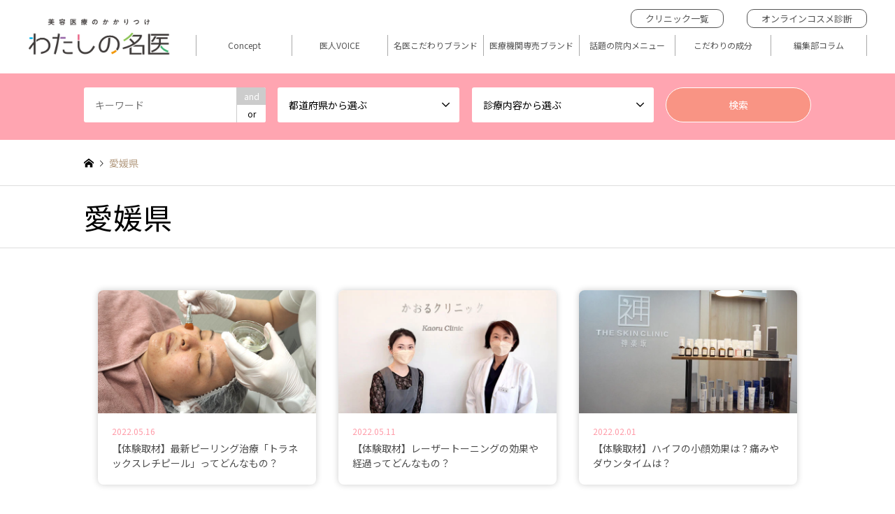

--- FILE ---
content_type: text/html; charset=UTF-8
request_url: https://mymeii.jp/category/%E6%84%9B%E5%AA%9B%E7%9C%8C/
body_size: 18062
content:
	 
	 
	 
	 
	 	 

<!DOCTYPE html>
<html dir="ltr" lang="ja" prefix="og: https://ogp.me/ns#">
<head>

<!-- Google Optimize -->
<script src="https://www.googleoptimize.com/optimize.js?id=OPT-PB7F4MJ"></script>
<!-- END Google Optimize -->

<!-- Google Tag Manager -->
<script>(function(w,d,s,l,i){w[l]=w[l]||[];w[l].push({'gtm.start':
new Date().getTime(),event:'gtm.js'});var f=d.getElementsByTagName(s)[0],
j=d.createElement(s),dl=l!='dataLayer'?'&l='+l:'';j.async=true;j.src=
'https://www.googletagmanager.com/gtm.js?id='+i+dl;f.parentNode.insertBefore(j,f);
})(window,document,'script','dataLayer','GTM-TPNZT4R');</script>
<!-- End Google Tag Manager -->

<meta charset="UTF-8">
<!--[if IE]><meta http-equiv="X-UA-Compatible" content="IE=edge"><![endif]-->
<meta name="viewport" content="width=device-width">
<title>愛媛県 | 美容医療のかかりつけ医 わたしの名医</title>
<!-- <meta name="description" content=""> -->
<link rel="pingback" href="https://mymeii.jp/xmlrpc.php">
<link rel="shortcut icon" href="https://mymeii.jp/wp-content/uploads/2019/12/favicon.ico">

		<!-- All in One SEO 4.9.3 - aioseo.com -->
	<meta name="robots" content="noindex, max-image-preview:large" />
	<link rel="canonical" href="https://mymeii.jp/category/%e6%84%9b%e5%aa%9b%e7%9c%8c/" />
	<meta name="generator" content="All in One SEO (AIOSEO) 4.9.3" />
		<script type="application/ld+json" class="aioseo-schema">
			{"@context":"https:\/\/schema.org","@graph":[{"@type":"BreadcrumbList","@id":"https:\/\/mymeii.jp\/category\/%E6%84%9B%E5%AA%9B%E7%9C%8C\/#breadcrumblist","itemListElement":[{"@type":"ListItem","@id":"https:\/\/mymeii.jp#listItem","position":1,"name":"\u30db\u30fc\u30e0","item":"https:\/\/mymeii.jp","nextItem":{"@type":"ListItem","@id":"https:\/\/mymeii.jp\/category\/%e6%84%9b%e5%aa%9b%e7%9c%8c\/#listItem","name":"\u611b\u5a9b\u770c"}},{"@type":"ListItem","@id":"https:\/\/mymeii.jp\/category\/%e6%84%9b%e5%aa%9b%e7%9c%8c\/#listItem","position":2,"name":"\u611b\u5a9b\u770c","previousItem":{"@type":"ListItem","@id":"https:\/\/mymeii.jp#listItem","name":"\u30db\u30fc\u30e0"}}]},{"@type":"CollectionPage","@id":"https:\/\/mymeii.jp\/category\/%E6%84%9B%E5%AA%9B%E7%9C%8C\/#collectionpage","url":"https:\/\/mymeii.jp\/category\/%E6%84%9B%E5%AA%9B%E7%9C%8C\/","name":"\u611b\u5a9b\u770c | \u7f8e\u5bb9\u533b\u7642\u306e\u304b\u304b\u308a\u3064\u3051\u533b \u308f\u305f\u3057\u306e\u540d\u533b","inLanguage":"ja","isPartOf":{"@id":"https:\/\/mymeii.jp\/#website"},"breadcrumb":{"@id":"https:\/\/mymeii.jp\/category\/%E6%84%9B%E5%AA%9B%E7%9C%8C\/#breadcrumblist"}},{"@type":"Organization","@id":"https:\/\/mymeii.jp\/#organization","name":"\u7f8e\u5bb9\u533b\u7642\u306e\u304b\u304b\u308a\u3064\u3051\u533b \u308f\u305f\u3057\u306e\u540d\u533b","url":"https:\/\/mymeii.jp\/"},{"@type":"WebSite","@id":"https:\/\/mymeii.jp\/#website","url":"https:\/\/mymeii.jp\/","name":"\u7f8e\u5bb9\u533b\u7642\u306e\u304b\u304b\u308a\u3064\u3051\u533b \u308f\u305f\u3057\u306e\u540d\u533b","inLanguage":"ja","publisher":{"@id":"https:\/\/mymeii.jp\/#organization"}}]}
		</script>
		<!-- All in One SEO -->

<link rel='dns-prefetch' href='//unpkg.com' />
<link rel='dns-prefetch' href='//fonts.googleapis.com' />
<link rel="alternate" type="application/rss+xml" title="美容医療のかかりつけ医 わたしの名医 &raquo; フィード" href="https://mymeii.jp/feed/" />
<link rel="alternate" type="application/rss+xml" title="美容医療のかかりつけ医 わたしの名医 &raquo; コメントフィード" href="https://mymeii.jp/comments/feed/" />
<link rel="alternate" type="application/rss+xml" title="美容医療のかかりつけ医 わたしの名医 &raquo; 愛媛県 カテゴリーのフィード" href="https://mymeii.jp/category/%e6%84%9b%e5%aa%9b%e7%9c%8c/feed/" />
<script type="text/javascript">
/* <![CDATA[ */
window._wpemojiSettings = {"baseUrl":"https:\/\/s.w.org\/images\/core\/emoji\/15.0.3\/72x72\/","ext":".png","svgUrl":"https:\/\/s.w.org\/images\/core\/emoji\/15.0.3\/svg\/","svgExt":".svg","source":{"concatemoji":"https:\/\/mymeii.jp\/wp-includes\/js\/wp-emoji-release.min.js?ver=6.6.4"}};
/*! This file is auto-generated */
!function(i,n){var o,s,e;function c(e){try{var t={supportTests:e,timestamp:(new Date).valueOf()};sessionStorage.setItem(o,JSON.stringify(t))}catch(e){}}function p(e,t,n){e.clearRect(0,0,e.canvas.width,e.canvas.height),e.fillText(t,0,0);var t=new Uint32Array(e.getImageData(0,0,e.canvas.width,e.canvas.height).data),r=(e.clearRect(0,0,e.canvas.width,e.canvas.height),e.fillText(n,0,0),new Uint32Array(e.getImageData(0,0,e.canvas.width,e.canvas.height).data));return t.every(function(e,t){return e===r[t]})}function u(e,t,n){switch(t){case"flag":return n(e,"\ud83c\udff3\ufe0f\u200d\u26a7\ufe0f","\ud83c\udff3\ufe0f\u200b\u26a7\ufe0f")?!1:!n(e,"\ud83c\uddfa\ud83c\uddf3","\ud83c\uddfa\u200b\ud83c\uddf3")&&!n(e,"\ud83c\udff4\udb40\udc67\udb40\udc62\udb40\udc65\udb40\udc6e\udb40\udc67\udb40\udc7f","\ud83c\udff4\u200b\udb40\udc67\u200b\udb40\udc62\u200b\udb40\udc65\u200b\udb40\udc6e\u200b\udb40\udc67\u200b\udb40\udc7f");case"emoji":return!n(e,"\ud83d\udc26\u200d\u2b1b","\ud83d\udc26\u200b\u2b1b")}return!1}function f(e,t,n){var r="undefined"!=typeof WorkerGlobalScope&&self instanceof WorkerGlobalScope?new OffscreenCanvas(300,150):i.createElement("canvas"),a=r.getContext("2d",{willReadFrequently:!0}),o=(a.textBaseline="top",a.font="600 32px Arial",{});return e.forEach(function(e){o[e]=t(a,e,n)}),o}function t(e){var t=i.createElement("script");t.src=e,t.defer=!0,i.head.appendChild(t)}"undefined"!=typeof Promise&&(o="wpEmojiSettingsSupports",s=["flag","emoji"],n.supports={everything:!0,everythingExceptFlag:!0},e=new Promise(function(e){i.addEventListener("DOMContentLoaded",e,{once:!0})}),new Promise(function(t){var n=function(){try{var e=JSON.parse(sessionStorage.getItem(o));if("object"==typeof e&&"number"==typeof e.timestamp&&(new Date).valueOf()<e.timestamp+604800&&"object"==typeof e.supportTests)return e.supportTests}catch(e){}return null}();if(!n){if("undefined"!=typeof Worker&&"undefined"!=typeof OffscreenCanvas&&"undefined"!=typeof URL&&URL.createObjectURL&&"undefined"!=typeof Blob)try{var e="postMessage("+f.toString()+"("+[JSON.stringify(s),u.toString(),p.toString()].join(",")+"));",r=new Blob([e],{type:"text/javascript"}),a=new Worker(URL.createObjectURL(r),{name:"wpTestEmojiSupports"});return void(a.onmessage=function(e){c(n=e.data),a.terminate(),t(n)})}catch(e){}c(n=f(s,u,p))}t(n)}).then(function(e){for(var t in e)n.supports[t]=e[t],n.supports.everything=n.supports.everything&&n.supports[t],"flag"!==t&&(n.supports.everythingExceptFlag=n.supports.everythingExceptFlag&&n.supports[t]);n.supports.everythingExceptFlag=n.supports.everythingExceptFlag&&!n.supports.flag,n.DOMReady=!1,n.readyCallback=function(){n.DOMReady=!0}}).then(function(){return e}).then(function(){var e;n.supports.everything||(n.readyCallback(),(e=n.source||{}).concatemoji?t(e.concatemoji):e.wpemoji&&e.twemoji&&(t(e.twemoji),t(e.wpemoji)))}))}((window,document),window._wpemojiSettings);
/* ]]> */
</script>
<link rel='stylesheet' id='sbi_styles-css' href='https://mymeii.jp/wp-content/plugins/instagram-feed-pro/css/sbi-styles.min.css?ver=5.12' type='text/css' media='all' />
<style id='wp-emoji-styles-inline-css' type='text/css'>

	img.wp-smiley, img.emoji {
		display: inline !important;
		border: none !important;
		box-shadow: none !important;
		height: 1em !important;
		width: 1em !important;
		margin: 0 0.07em !important;
		vertical-align: -0.1em !important;
		background: none !important;
		padding: 0 !important;
	}
</style>
<link rel='stylesheet' id='wp-block-library-css' href='https://mymeii.jp/wp-includes/css/dist/block-library/style.min.css?ver=6.6.4' type='text/css' media='all' />
<link rel='stylesheet' id='aioseo/css/src/vue/standalone/blocks/table-of-contents/global.scss-css' href='https://mymeii.jp/wp-content/plugins/all-in-one-seo-pack/dist/Lite/assets/css/table-of-contents/global.e90f6d47.css?ver=4.9.3' type='text/css' media='all' />
<style id='classic-theme-styles-inline-css' type='text/css'>
/*! This file is auto-generated */
.wp-block-button__link{color:#fff;background-color:#32373c;border-radius:9999px;box-shadow:none;text-decoration:none;padding:calc(.667em + 2px) calc(1.333em + 2px);font-size:1.125em}.wp-block-file__button{background:#32373c;color:#fff;text-decoration:none}
</style>
<style id='global-styles-inline-css' type='text/css'>
:root{--wp--preset--aspect-ratio--square: 1;--wp--preset--aspect-ratio--4-3: 4/3;--wp--preset--aspect-ratio--3-4: 3/4;--wp--preset--aspect-ratio--3-2: 3/2;--wp--preset--aspect-ratio--2-3: 2/3;--wp--preset--aspect-ratio--16-9: 16/9;--wp--preset--aspect-ratio--9-16: 9/16;--wp--preset--color--black: #000000;--wp--preset--color--cyan-bluish-gray: #abb8c3;--wp--preset--color--white: #ffffff;--wp--preset--color--pale-pink: #f78da7;--wp--preset--color--vivid-red: #cf2e2e;--wp--preset--color--luminous-vivid-orange: #ff6900;--wp--preset--color--luminous-vivid-amber: #fcb900;--wp--preset--color--light-green-cyan: #7bdcb5;--wp--preset--color--vivid-green-cyan: #00d084;--wp--preset--color--pale-cyan-blue: #8ed1fc;--wp--preset--color--vivid-cyan-blue: #0693e3;--wp--preset--color--vivid-purple: #9b51e0;--wp--preset--gradient--vivid-cyan-blue-to-vivid-purple: linear-gradient(135deg,rgba(6,147,227,1) 0%,rgb(155,81,224) 100%);--wp--preset--gradient--light-green-cyan-to-vivid-green-cyan: linear-gradient(135deg,rgb(122,220,180) 0%,rgb(0,208,130) 100%);--wp--preset--gradient--luminous-vivid-amber-to-luminous-vivid-orange: linear-gradient(135deg,rgba(252,185,0,1) 0%,rgba(255,105,0,1) 100%);--wp--preset--gradient--luminous-vivid-orange-to-vivid-red: linear-gradient(135deg,rgba(255,105,0,1) 0%,rgb(207,46,46) 100%);--wp--preset--gradient--very-light-gray-to-cyan-bluish-gray: linear-gradient(135deg,rgb(238,238,238) 0%,rgb(169,184,195) 100%);--wp--preset--gradient--cool-to-warm-spectrum: linear-gradient(135deg,rgb(74,234,220) 0%,rgb(151,120,209) 20%,rgb(207,42,186) 40%,rgb(238,44,130) 60%,rgb(251,105,98) 80%,rgb(254,248,76) 100%);--wp--preset--gradient--blush-light-purple: linear-gradient(135deg,rgb(255,206,236) 0%,rgb(152,150,240) 100%);--wp--preset--gradient--blush-bordeaux: linear-gradient(135deg,rgb(254,205,165) 0%,rgb(254,45,45) 50%,rgb(107,0,62) 100%);--wp--preset--gradient--luminous-dusk: linear-gradient(135deg,rgb(255,203,112) 0%,rgb(199,81,192) 50%,rgb(65,88,208) 100%);--wp--preset--gradient--pale-ocean: linear-gradient(135deg,rgb(255,245,203) 0%,rgb(182,227,212) 50%,rgb(51,167,181) 100%);--wp--preset--gradient--electric-grass: linear-gradient(135deg,rgb(202,248,128) 0%,rgb(113,206,126) 100%);--wp--preset--gradient--midnight: linear-gradient(135deg,rgb(2,3,129) 0%,rgb(40,116,252) 100%);--wp--preset--font-size--small: 13px;--wp--preset--font-size--medium: 20px;--wp--preset--font-size--large: 36px;--wp--preset--font-size--x-large: 42px;--wp--preset--spacing--20: 0.44rem;--wp--preset--spacing--30: 0.67rem;--wp--preset--spacing--40: 1rem;--wp--preset--spacing--50: 1.5rem;--wp--preset--spacing--60: 2.25rem;--wp--preset--spacing--70: 3.38rem;--wp--preset--spacing--80: 5.06rem;--wp--preset--shadow--natural: 6px 6px 9px rgba(0, 0, 0, 0.2);--wp--preset--shadow--deep: 12px 12px 50px rgba(0, 0, 0, 0.4);--wp--preset--shadow--sharp: 6px 6px 0px rgba(0, 0, 0, 0.2);--wp--preset--shadow--outlined: 6px 6px 0px -3px rgba(255, 255, 255, 1), 6px 6px rgba(0, 0, 0, 1);--wp--preset--shadow--crisp: 6px 6px 0px rgba(0, 0, 0, 1);}:where(.is-layout-flex){gap: 0.5em;}:where(.is-layout-grid){gap: 0.5em;}body .is-layout-flex{display: flex;}.is-layout-flex{flex-wrap: wrap;align-items: center;}.is-layout-flex > :is(*, div){margin: 0;}body .is-layout-grid{display: grid;}.is-layout-grid > :is(*, div){margin: 0;}:where(.wp-block-columns.is-layout-flex){gap: 2em;}:where(.wp-block-columns.is-layout-grid){gap: 2em;}:where(.wp-block-post-template.is-layout-flex){gap: 1.25em;}:where(.wp-block-post-template.is-layout-grid){gap: 1.25em;}.has-black-color{color: var(--wp--preset--color--black) !important;}.has-cyan-bluish-gray-color{color: var(--wp--preset--color--cyan-bluish-gray) !important;}.has-white-color{color: var(--wp--preset--color--white) !important;}.has-pale-pink-color{color: var(--wp--preset--color--pale-pink) !important;}.has-vivid-red-color{color: var(--wp--preset--color--vivid-red) !important;}.has-luminous-vivid-orange-color{color: var(--wp--preset--color--luminous-vivid-orange) !important;}.has-luminous-vivid-amber-color{color: var(--wp--preset--color--luminous-vivid-amber) !important;}.has-light-green-cyan-color{color: var(--wp--preset--color--light-green-cyan) !important;}.has-vivid-green-cyan-color{color: var(--wp--preset--color--vivid-green-cyan) !important;}.has-pale-cyan-blue-color{color: var(--wp--preset--color--pale-cyan-blue) !important;}.has-vivid-cyan-blue-color{color: var(--wp--preset--color--vivid-cyan-blue) !important;}.has-vivid-purple-color{color: var(--wp--preset--color--vivid-purple) !important;}.has-black-background-color{background-color: var(--wp--preset--color--black) !important;}.has-cyan-bluish-gray-background-color{background-color: var(--wp--preset--color--cyan-bluish-gray) !important;}.has-white-background-color{background-color: var(--wp--preset--color--white) !important;}.has-pale-pink-background-color{background-color: var(--wp--preset--color--pale-pink) !important;}.has-vivid-red-background-color{background-color: var(--wp--preset--color--vivid-red) !important;}.has-luminous-vivid-orange-background-color{background-color: var(--wp--preset--color--luminous-vivid-orange) !important;}.has-luminous-vivid-amber-background-color{background-color: var(--wp--preset--color--luminous-vivid-amber) !important;}.has-light-green-cyan-background-color{background-color: var(--wp--preset--color--light-green-cyan) !important;}.has-vivid-green-cyan-background-color{background-color: var(--wp--preset--color--vivid-green-cyan) !important;}.has-pale-cyan-blue-background-color{background-color: var(--wp--preset--color--pale-cyan-blue) !important;}.has-vivid-cyan-blue-background-color{background-color: var(--wp--preset--color--vivid-cyan-blue) !important;}.has-vivid-purple-background-color{background-color: var(--wp--preset--color--vivid-purple) !important;}.has-black-border-color{border-color: var(--wp--preset--color--black) !important;}.has-cyan-bluish-gray-border-color{border-color: var(--wp--preset--color--cyan-bluish-gray) !important;}.has-white-border-color{border-color: var(--wp--preset--color--white) !important;}.has-pale-pink-border-color{border-color: var(--wp--preset--color--pale-pink) !important;}.has-vivid-red-border-color{border-color: var(--wp--preset--color--vivid-red) !important;}.has-luminous-vivid-orange-border-color{border-color: var(--wp--preset--color--luminous-vivid-orange) !important;}.has-luminous-vivid-amber-border-color{border-color: var(--wp--preset--color--luminous-vivid-amber) !important;}.has-light-green-cyan-border-color{border-color: var(--wp--preset--color--light-green-cyan) !important;}.has-vivid-green-cyan-border-color{border-color: var(--wp--preset--color--vivid-green-cyan) !important;}.has-pale-cyan-blue-border-color{border-color: var(--wp--preset--color--pale-cyan-blue) !important;}.has-vivid-cyan-blue-border-color{border-color: var(--wp--preset--color--vivid-cyan-blue) !important;}.has-vivid-purple-border-color{border-color: var(--wp--preset--color--vivid-purple) !important;}.has-vivid-cyan-blue-to-vivid-purple-gradient-background{background: var(--wp--preset--gradient--vivid-cyan-blue-to-vivid-purple) !important;}.has-light-green-cyan-to-vivid-green-cyan-gradient-background{background: var(--wp--preset--gradient--light-green-cyan-to-vivid-green-cyan) !important;}.has-luminous-vivid-amber-to-luminous-vivid-orange-gradient-background{background: var(--wp--preset--gradient--luminous-vivid-amber-to-luminous-vivid-orange) !important;}.has-luminous-vivid-orange-to-vivid-red-gradient-background{background: var(--wp--preset--gradient--luminous-vivid-orange-to-vivid-red) !important;}.has-very-light-gray-to-cyan-bluish-gray-gradient-background{background: var(--wp--preset--gradient--very-light-gray-to-cyan-bluish-gray) !important;}.has-cool-to-warm-spectrum-gradient-background{background: var(--wp--preset--gradient--cool-to-warm-spectrum) !important;}.has-blush-light-purple-gradient-background{background: var(--wp--preset--gradient--blush-light-purple) !important;}.has-blush-bordeaux-gradient-background{background: var(--wp--preset--gradient--blush-bordeaux) !important;}.has-luminous-dusk-gradient-background{background: var(--wp--preset--gradient--luminous-dusk) !important;}.has-pale-ocean-gradient-background{background: var(--wp--preset--gradient--pale-ocean) !important;}.has-electric-grass-gradient-background{background: var(--wp--preset--gradient--electric-grass) !important;}.has-midnight-gradient-background{background: var(--wp--preset--gradient--midnight) !important;}.has-small-font-size{font-size: var(--wp--preset--font-size--small) !important;}.has-medium-font-size{font-size: var(--wp--preset--font-size--medium) !important;}.has-large-font-size{font-size: var(--wp--preset--font-size--large) !important;}.has-x-large-font-size{font-size: var(--wp--preset--font-size--x-large) !important;}
:where(.wp-block-post-template.is-layout-flex){gap: 1.25em;}:where(.wp-block-post-template.is-layout-grid){gap: 1.25em;}
:where(.wp-block-columns.is-layout-flex){gap: 2em;}:where(.wp-block-columns.is-layout-grid){gap: 2em;}
:root :where(.wp-block-pullquote){font-size: 1.5em;line-height: 1.6;}
</style>
<link rel='stylesheet' id='advanced-floating-content-css' href='https://mymeii.jp/wp-content/plugins/advanced-floating-content/public/css/advanced-floating-content-public.css?ver=3.7.4' type='text/css' media='all' />
<link rel='stylesheet' id='advanced-floating-content-animate-css' href='https://mymeii.jp/wp-content/plugins/advanced-floating-content/public/css/animate.css?ver=3.7.4' type='text/css' media='all' />
<link rel='stylesheet' id='chld_thm_cfg_parent-css' href='https://mymeii.jp/wp-content/themes/gensen_tcd050/style.css?ver=1686796122' type='text/css' media='all' />
<link rel='stylesheet' id='swiper-style-css' href='https://unpkg.com/swiper/swiper-bundle.min.css?ver=6.6.4' type='text/css' media='all' />
<link rel='stylesheet' id='google-web-style-01-css' href='//fonts.googleapis.com/css2?family=Noto+Sans+JP%3Awght%40400%3B700%3B900&#038;display=swap&#038;ver=6.6.4' type='text/css' media='all' />
<link rel='stylesheet' id='google-web-style-02-css' href='//fonts.googleapis.com/css2?family=Vidaloka&#038;display=swap&#038;ver=6.6.4' type='text/css' media='all' />
<link rel='stylesheet' id='wp-pagenavi-css' href='https://mymeii.jp/wp-content/plugins/wp-pagenavi/pagenavi-css.css?ver=2.70' type='text/css' media='all' />
<link rel='stylesheet' id='tcd_theme_option_style-css' href='https://mymeii.jp/wp-content/themes/gensen_tcd050-child/css/tct_theme_option.css?ver=1.8.1571114889' type='text/css' media='all' />
<link rel='stylesheet' id='header_style-css' href='https://mymeii.jp/wp-content/themes/gensen_tcd050-child/css/header.css?230508005445&#038;ver=1.8.1571114889' type='text/css' media='all' />
<link rel='stylesheet' id='footer_style-css' href='https://mymeii.jp/wp-content/themes/gensen_tcd050-child/css/footer.css?230508005445&#038;ver=1.8.1571114889' type='text/css' media='all' />
<link rel='stylesheet' id='front-style-css' href='https://mymeii.jp/wp-content/themes/gensen_tcd050-child/css/front-page.css?230615023212&#038;ver=1.8.1571114889' type='text/css' media='all' />
<link rel='stylesheet' id='archives-page-style-css' href='https://mymeii.jp/wp-content/themes/gensen_tcd050-child/css/archives-page.css?230615024819&#038;ver=1.8.1571114889' type='text/css' media='all' />
<link rel='stylesheet' id='single-post-page-style-css' href='https://mymeii.jp/wp-content/themes/gensen_tcd050-child/css/single-post-page.css?230508005445&#038;ver=1.8.1571114889' type='text/css' media='all' />
<script type="text/javascript" src="https://mymeii.jp/wp-includes/js/jquery/jquery.min.js?ver=3.7.1" id="jquery-core-js"></script>
<script type="text/javascript" src="https://mymeii.jp/wp-includes/js/jquery/jquery-migrate.min.js?ver=3.4.1" id="jquery-migrate-js"></script>
<script type="text/javascript" src="https://mymeii.jp/wp-content/plugins/advanced-floating-content/public/js/advanced-floating-content-public.js?ver=3.7.4" id="advanced-floating-content-js"></script>
<script type="text/javascript" src="https://mymeii.jp/wp-content/plugins/advanced-floating-content/public/js/jquery.cookie.min.js?ver=3.7.4" id="advanced-floating-contentcookies-js"></script>
<link rel="https://api.w.org/" href="https://mymeii.jp/wp-json/" /><link rel="alternate" title="JSON" type="application/json" href="https://mymeii.jp/wp-json/wp/v2/categories/4971" />
<link rel="stylesheet" href="https://mymeii.jp/wp-content/themes/gensen_tcd050/css/design-plus.css?ver=1.8.1571114889">
<link rel="stylesheet" href="https://mymeii.jp/wp-content/themes/gensen_tcd050/css/sns-botton.css?ver=1.8.1571114889">
<link rel="stylesheet" href="https://mymeii.jp/wp-content/themes/gensen_tcd050/css/responsive.css?ver=1.8.1571114889">
<link rel="stylesheet" href="https://mymeii.jp/wp-content/themes/gensen_tcd050/css/footer-bar.css?ver=1.8.1571114889">

<script src="https://mymeii.jp/wp-content/themes/gensen_tcd050/js/jquery.easing.1.3.js?ver=1.8.1571114889"></script>
<script src="https://mymeii.jp/wp-content/themes/gensen_tcd050/js/jquery.textOverflowEllipsis.js?ver=1.8.1571114889"></script>
<script src="https://mymeii.jp/wp-content/themes/gensen_tcd050/js/jscript.js?ver=1.8.1571114889"></script>
<script src="https://mymeii.jp/wp-content/themes/gensen_tcd050/js/comment.js?ver=1.8.1571114889"></script>
<script src="https://mymeii.jp/wp-content/themes/gensen_tcd050/js/header_fix.js?ver=1.8.1571114889"></script>
<script src="https://mymeii.jp/wp-content/themes/gensen_tcd050/js/jquery.chosen.min.js?ver=1.8.1571114889"></script>
<link rel="stylesheet" href="https://mymeii.jp/wp-content/themes/gensen_tcd050/css/jquery.chosen.css?ver=1.8.1571114889">

<style type="text/css">
body, input, textarea, select { font-family: var(--font-family); }
.rich_font { font-family: "Times New Roman" , "游明朝" , "Yu Mincho" , "游明朝体" , "YuMincho" , "ヒラギノ明朝 Pro W3" , "Hiragino Mincho Pro" , "HiraMinProN-W3" , "HGS明朝E" , "ＭＳ Ｐ明朝" , "MS PMincho" , serif; font-weight:500; }

#header_logo #logo_text .logo { font-size:36px; }
#header_logo_fix #logo_text_fixed .logo { font-size:36px; }
#footer_logo .logo_text { font-size:36px; }
#post_title { font-size:30px; }
.post_content { font-size:14px; }
#archive_headline { font-size:42px; }
#archive_desc { font-size:14px; }
  
@media screen and (max-width:1024px) {
  #header_logo #logo_text .logo { font-size:26px; }
  #header_logo_fix #logo_text_fixed .logo { font-size:26px; }
  #footer_logo .logo_text { font-size:26px; }
  #post_title { font-size:16px; }
  .post_content { font-size:14px; }
  #archive_headline { font-size:20px; }
  #archive_desc { font-size:14px; }
}




.image {
overflow: hidden;
-webkit-backface-visibility: hidden;
backface-visibility: hidden;
-webkit-transition-duration: .35s;
-moz-transition-duration: .35s;
-ms-transition-duration: .35s;
-o-transition-duration: .35s;
transition-duration: .35s;
}
.image img {
-webkit-backface-visibility: hidden;
backface-visibility: hidden;
-webkit-transform: scale(1);
-webkit-transition-property: opacity, scale, -webkit-transform, transform;
-webkit-transition-duration: .35s;
-moz-transform: scale(1);
-moz-transition-property: opacity, scale, -moz-transform, transform;
-moz-transition-duration: .35s;
-ms-transform: scale(1);
-ms-transition-property: opacity, scale, -ms-transform, transform;
-ms-transition-duration: .35s;
-o-transform: scale(1);
-o-transition-property: opacity, scale, -o-transform, transform;
-o-transition-duration: .35s;
transform: scale(1);
transition-property: opacity, scale, transform;
transition-duration: .35s;
}
.image:hover img, a:hover .image img {
-webkit-transform: scale(1.2);
-moz-transform: scale(1.2);
-ms-transform: scale(1.2);
-o-transform: scale(1.2);
transform: scale(1.2);
}
.introduce_list_col a:hover .image img {
-webkit-transform: scale(1.2) translate3d(-41.66%, 0, 0);
-moz-transform: scale(1.2) translate3d(-41.66%, 0, 0);
-ms-transform: scale(1.2) translate3d(-41.66%, 0, 0);
-o-transform: scale(1.2) translate3d(-41.66%, 0, 0);
transform: scale(1.2) translate3d(-41.66%, 0, 0);
}


.archive_filter .button input:hover, .archive_sort dt,#post_pagination p, #post_pagination a:hover, #return_top a, .c-pw__btn,
#comment_header ul li a:hover, #comment_header ul li.comment_switch_active a, #comment_header #comment_closed p,
#introduce_slider .slick-dots li button:hover, #introduce_slider .slick-dots li.slick-active button
{ background-color:#000000; }

#comment_header ul li.comment_switch_active a, #comment_header #comment_closed p, #guest_info input:focus, #comment_textarea textarea:focus
{ border-color:#000000; }

#comment_header ul li.comment_switch_active a:after, #comment_header #comment_closed p:after
{ border-color:#000000 transparent transparent transparent; }

.header_search_inputs .chosen-results li[data-option-array-index="0"]
{ background-color:#000000 !important; border-color:#000000; }

a:hover, #bread_crumb li a:hover, #bread_crumb li.home a:hover:before, #bread_crumb li.last,
#archive_headline, .archive_header .headline, .archive_filter_headline, #related_post .headline,
#introduce_header .headline, .introduce_list_col .info .title, .introduce_archive_banner_link a:hover,
#recent_news .headline, #recent_news li a:hover, #comment_headline,
.side_headline, ul.banner_list li a:hover .caption, .footer_headline, .footer_widget a:hover,
#index_news .entry-date, #index_news_mobile .entry-date, .cb_content-carousel a:hover .image .title
{ color:#000000; }

#index_news_mobile .archive_link a:hover, .cb_content-blog_list .archive_link a:hover, #load_post a:hover, #submit_comment:hover, .c-pw__btn:hover
{ background-color:#f9ad9a; }

#header_search select:focus, .header_search_inputs .chosen-with-drop .chosen-single span, #footer_contents a:hover, #footer_nav a:hover, #footer_social_link li:hover:before,
#header_slider .slick-arrow:hover, .cb_content-carousel .slick-arrow:hover
{ color:#f9ad9a; }

.post_content a { color:#232f84; }


#footer_nav { background-color:#ffffff; }
#footer_contents { background-color:#f9b8ae; }

#header_search_submit { background-color:rgba(249,148,132,1.0); }
#header_search_submit:hover { background-color:rgba(234,124,124,1.0); }
.cat-category { background-color:#dd7777 !important; }
.cat-category2 { background-color:#262626 !important; }
.cat-brand { background-color:#062484 !important; }
.cat-doctorsvoice { background-color:#d36990 !important; }

@media only screen and (min-width:1025px) {
  #global_menu ul ul a { background-color:#000000; }
  #global_menu ul ul a:hover, #global_menu ul ul .current-menu-item > a { background-color:#f9ad9a; }
  #header_top { background-color:#ffffff; }
  .has_header_content #header_top { background-color:rgba(255,255,255,0.8); }
  .fix_top.header_fix #header_top { background-color:rgba(255,255,255,0.8); }
  #header_logo a, #global_menu > ul > li > a { color:#565656; }
  #header_logo_fix a, .fix_top.header_fix #global_menu > ul > li > a { color:#565656; }
  .has_header_content #index_header_search { background-color:rgba(249,184,174,0.7); }
}
@media screen and (max-width:1024px) {
  #global_menu { background-color:#000000; }
  #global_menu a:hover, #global_menu .current-menu-item > a { background-color:#f9ad9a; }
  #header_top { background-color:#ffffff; }
  #header_top a, #header_top a:before { color:#565656 !important; }
  .mobile_fix_top.header_fix #header_top, .mobile_fix_top.header_fix #header.active #header_top { background-color:rgba(255,255,255,0.8); }
  .mobile_fix_top.header_fix #header_top a, .mobile_fix_top.header_fix #header_top a:before { color:#565656 !important; }
  .archive_sort dt { color:#000000; }
  .post-type-archive-news #recent_news .show_date li .date { color:#000000; }
}



</style>

<script src="https://mymeii.jp/wp-content/themes/gensen_tcd050/js/imagesloaded.pkgd.min.js?ver=1.8.1571114889"></script>
<meta name="generator" content="Elementor 3.34.2; features: additional_custom_breakpoints; settings: css_print_method-external, google_font-enabled, font_display-auto">
			<style>
				.e-con.e-parent:nth-of-type(n+4):not(.e-lazyloaded):not(.e-no-lazyload),
				.e-con.e-parent:nth-of-type(n+4):not(.e-lazyloaded):not(.e-no-lazyload) * {
					background-image: none !important;
				}
				@media screen and (max-height: 1024px) {
					.e-con.e-parent:nth-of-type(n+3):not(.e-lazyloaded):not(.e-no-lazyload),
					.e-con.e-parent:nth-of-type(n+3):not(.e-lazyloaded):not(.e-no-lazyload) * {
						background-image: none !important;
					}
				}
				@media screen and (max-height: 640px) {
					.e-con.e-parent:nth-of-type(n+2):not(.e-lazyloaded):not(.e-no-lazyload),
					.e-con.e-parent:nth-of-type(n+2):not(.e-lazyloaded):not(.e-no-lazyload) * {
						background-image: none !important;
					}
				}
			</style>
			<!--<script src="https://mymeii.jp/wp-content/themes/gensen_tcd050drawermenu.js" type="text/javaScript" charset="utf-8"></script>-->
<script src="https://kit.fontawesome.com/ee5d7f2423.js" crossorigin="anonymous"></script>
</head>
<body id="body" class="archive category category-4971 fix_top elementor-default elementor-kit-21607">
	
<!-- Google Tag Manager (noscript) -->
<noscript><iframe src="https://www.googletagmanager.com/ns.html?id=GTM-TPNZT4R"
height="0" width="0" style="display:none;visibility:hidden"></iframe></noscript>
<!-- End Google Tag Manager (noscript) -->

 <div id="header">
  <div id="header_top">
   <div class="inner clearfix">
   
    <a href="#" class="search_button"><span>検索</span></a>

   </div>
  </div>
  <div id="header_search">
   <div class="inner">
    <form action="https://mymeii.jp/" method="get" class="columns-4">
     <div class="header_search_inputs header_search_keywords">
      <input type="text" id="header_search_keywords" name="search_keywords" placeholder="キーワード" value="" />
      <input type="hidden" name="search_keywords_operator" value="and" />
      <ul class="search_keywords_operator">
       <li class="active">and</li>
       <li>or</li>
      </ul>
     </div>
     <div class="header_search_inputs">
<select  name='search_cat1' id='header_search_cat1' class=''>
	<option value='0' selected='selected'>都道府県から選ぶ</option>
	<option class="level-0" value="5041">東京都</option>
	<option class="level-1" value="5301">&nbsp;&nbsp;&nbsp;足立区</option>
	<option class="level-1" value="5317">&nbsp;&nbsp;&nbsp;千代田区</option>
	<option class="level-1" value="5302">&nbsp;&nbsp;&nbsp;荒川区</option>
	<option class="level-1" value="5318">&nbsp;&nbsp;&nbsp;豊島区</option>
	<option class="level-1" value="5303">&nbsp;&nbsp;&nbsp;板橋区</option>
	<option class="level-1" value="5319">&nbsp;&nbsp;&nbsp;中野区</option>
	<option class="level-1" value="5304">&nbsp;&nbsp;&nbsp;江戸川区</option>
	<option class="level-1" value="5320">&nbsp;&nbsp;&nbsp;練馬区</option>
	<option class="level-1" value="5305">&nbsp;&nbsp;&nbsp;大田区</option>
	<option class="level-1" value="5321">&nbsp;&nbsp;&nbsp;文京区</option>
	<option class="level-1" value="5306">&nbsp;&nbsp;&nbsp;葛飾区</option>
	<option class="level-1" value="5322">&nbsp;&nbsp;&nbsp;港区</option>
	<option class="level-1" value="5307">&nbsp;&nbsp;&nbsp;北区</option>
	<option class="level-1" value="5323">&nbsp;&nbsp;&nbsp;目黒区</option>
	<option class="level-1" value="5308">&nbsp;&nbsp;&nbsp;江東区</option>
	<option class="level-1" value="5309">&nbsp;&nbsp;&nbsp;品川区</option>
	<option class="level-1" value="5310">&nbsp;&nbsp;&nbsp;渋谷区</option>
	<option class="level-1" value="5311">&nbsp;&nbsp;&nbsp;新宿区</option>
	<option class="level-1" value="5312">&nbsp;&nbsp;&nbsp;杉並区</option>
	<option class="level-1" value="5313">&nbsp;&nbsp;&nbsp;墨田区</option>
	<option class="level-1" value="5314">&nbsp;&nbsp;&nbsp;世田谷区</option>
	<option class="level-1" value="5315">&nbsp;&nbsp;&nbsp;台東区</option>
	<option class="level-1" value="5316">&nbsp;&nbsp;&nbsp;中央区</option>
	<option class="level-0" value="5059">北海道</option>
	<option class="level-0" value="5021">青森県</option>
	<option class="level-0" value="4979">岩手県</option>
	<option class="level-0" value="4985">宮城県</option>
	<option class="level-0" value="5015">秋田県</option>
	<option class="level-0" value="5005">山形県</option>
	<option class="level-0" value="5055">福島県</option>
	<option class="level-0" value="4973">茨城県</option>
	<option class="level-0" value="5019">神奈川県</option>
	<option class="level-0" value="5045">栃木県</option>
	<option class="level-0" value="5027">千葉県</option>
	<option class="level-0" value="4991">群馬県</option>
	<option class="level-0" value="5009">山梨県</option>
	<option class="level-0" value="5001">埼玉県</option>
	<option class="level-0" value="5017">新潟県</option>
	<option class="level-0" value="5035">長野県</option>
	<option class="level-0" value="5049">富山県</option>
	<option class="level-0" value="5025">石川県</option>
	<option class="level-0" value="5051">福井県</option>
	<option class="level-0" value="5023">静岡県</option>
	<option class="level-0" value="4981">岐阜県</option>
	<option class="level-0" value="4969">愛知県</option>
	<option class="level-0" value="5003">三重県</option>
	<option class="level-0" value="5011">滋賀県</option>
	<option class="level-0" value="4987">京都府</option>
	<option class="level-0" value="5029">大阪府</option>
	<option class="level-0" value="5057">兵庫県</option>
	<option class="level-0" value="5047">奈良県</option>
	<option class="level-0" value="5061">和歌山県</option>
	<option class="level-0" value="1">鳥取県</option>
	<option class="level-0" value="5039">島根県</option>
	<option class="level-0" value="4975">岡山県</option>
	<option class="level-0" value="4993">広島県</option>
	<option class="level-0" value="5007">山口県</option>
	<option class="level-0" value="5043">徳島県</option>
	<option class="level-0" value="4995">香川県</option>
	<option class="level-0" value="4971">愛媛県</option>
	<option class="level-0" value="4997">高知県</option>
	<option class="level-0" value="5053">福岡県</option>
	<option class="level-0" value="4999">佐賀県</option>
	<option class="level-0" value="5033">長崎県</option>
	<option class="level-0" value="4989">熊本県</option>
	<option class="level-0" value="5031">大分県</option>
	<option class="level-0" value="4983">宮崎県</option>
	<option class="level-0" value="5013">鹿児島県</option>
	<option class="level-0" value="4977">沖縄県</option>
</select>
     </div>
     <div class="header_search_inputs">
<select  name='search_cat2' id='header_search_cat2' class=''>
	<option value='0' selected='selected'>診療内容から選ぶ</option>
	<option class="level-0" value="5289">オンライン診療</option>
	<option class="level-0" value="5287">ネット購入可</option>
	<option class="level-0" value="5150">シミ・肝斑</option>
	<option class="level-1" value="5640">&nbsp;&nbsp;&nbsp;QスイッチYAGレーザー</option>
	<option class="level-1" value="5674">&nbsp;&nbsp;&nbsp;トラネックスレチピール</option>
	<option class="level-1" value="5578">&nbsp;&nbsp;&nbsp;ポテンツァ</option>
	<option class="level-1" value="5624">&nbsp;&nbsp;&nbsp;レチノールピール</option>
	<option class="level-1" value="5374">&nbsp;&nbsp;&nbsp;IPL・フォトフェイシャル</option>
	<option class="level-1" value="5151">&nbsp;&nbsp;&nbsp;イオン導入</option>
	<option class="level-1" value="5152">&nbsp;&nbsp;&nbsp;フォトフェイシャル</option>
	<option class="level-1" value="5153">&nbsp;&nbsp;&nbsp;フラクショナルレーザー</option>
	<option class="level-1" value="5154">&nbsp;&nbsp;&nbsp;レーザートーニング</option>
	<option class="level-1" value="5155">&nbsp;&nbsp;&nbsp;外用・内服治療</option>
	<option class="level-1" value="5156">&nbsp;&nbsp;&nbsp;その他シミ・肝斑治療</option>
	<option class="level-0" value="5157">ニキビ・傷跡・ケロイド</option>
	<option class="level-1" value="5572">&nbsp;&nbsp;&nbsp;ハイドラフェイシャル</option>
	<option class="level-1" value="5571">&nbsp;&nbsp;&nbsp;ウーバーピール</option>
	<option class="level-1" value="5158">&nbsp;&nbsp;&nbsp;ケミカルピーリング</option>
	<option class="level-1" value="5159">&nbsp;&nbsp;&nbsp;ダイヤモンドピーリング</option>
	<option class="level-1" value="5160">&nbsp;&nbsp;&nbsp;ダーマローラー</option>
	<option class="level-1" value="5161">&nbsp;&nbsp;&nbsp;ダーマペン</option>
	<option class="level-1" value="5162">&nbsp;&nbsp;&nbsp;イオン導入</option>
	<option class="level-1" value="5163">&nbsp;&nbsp;&nbsp;フォトフェイシャル</option>
	<option class="level-1" value="5164">&nbsp;&nbsp;&nbsp;フラクショナルレーザー</option>
	<option class="level-1" value="5165">&nbsp;&nbsp;&nbsp;外用・内服治療</option>
	<option class="level-1" value="5166">&nbsp;&nbsp;&nbsp;その他ニキビ・傷跡・ケロイド治療</option>
	<option class="level-0" value="5167">しわ・たるみ</option>
	<option class="level-1" value="5642">&nbsp;&nbsp;&nbsp;ショッピングリフト</option>
	<option class="level-1" value="5573">&nbsp;&nbsp;&nbsp;糸リフト</option>
	<option class="level-1" value="5168">&nbsp;&nbsp;&nbsp;ヒアルロン酸注射</option>
	<option class="level-1" value="5169">&nbsp;&nbsp;&nbsp;ボトックス注射</option>
	<option class="level-1" value="5170">&nbsp;&nbsp;&nbsp;サーモン注射</option>
	<option class="level-1" value="5171">&nbsp;&nbsp;&nbsp;近赤外線レーザー</option>
	<option class="level-1" value="5172">&nbsp;&nbsp;&nbsp;サーマクール</option>
	<option class="level-1" value="5173">&nbsp;&nbsp;&nbsp;HIFU（ハイフ）</option>
	<option class="level-1" value="5174">&nbsp;&nbsp;&nbsp;フェイスリフト</option>
	<option class="level-1" value="5175">&nbsp;&nbsp;&nbsp;PRP皮膚再生療法</option>
	<option class="level-1" value="5176">&nbsp;&nbsp;&nbsp;マッサージピール</option>
	<option class="level-0" value="5177">目・目元</option>
	<option class="level-1" value="5178">&nbsp;&nbsp;&nbsp;二重整形（埋没法）</option>
	<option class="level-1" value="5179">&nbsp;&nbsp;&nbsp;二重整形（切開法）</option>
	<option class="level-1" value="5180">&nbsp;&nbsp;&nbsp;目頭切開</option>
	<option class="level-1" value="5181">&nbsp;&nbsp;&nbsp;目尻切開</option>
	<option class="level-1" value="5182">&nbsp;&nbsp;&nbsp;まぶたのたるみ整形</option>
	<option class="level-1" value="5183">&nbsp;&nbsp;&nbsp;くぼみ目整形</option>
	<option class="level-1" value="5184">&nbsp;&nbsp;&nbsp;クマ治療</option>
	<option class="level-1" value="5185">&nbsp;&nbsp;&nbsp;レーシック</option>
	<option class="level-1" value="5186">&nbsp;&nbsp;&nbsp;その他目・目元整形</option>
	<option class="level-0" value="5191">鼻</option>
	<option class="level-1" value="5188">&nbsp;&nbsp;&nbsp;ヒアルロン酸注入</option>
	<option class="level-1" value="5189">&nbsp;&nbsp;&nbsp;プロテアーゼ挿入</option>
	<option class="level-1" value="5190">&nbsp;&nbsp;&nbsp;その他鼻整形</option>
	<option class="level-0" value="5192">輪郭・小顔整形</option>
	<option class="level-1" value="5193">&nbsp;&nbsp;&nbsp;小顔注射（BNLS注射）</option>
	<option class="level-1" value="5194">&nbsp;&nbsp;&nbsp;エラ形成（ボトックス注射）</option>
	<option class="level-1" value="5195">&nbsp;&nbsp;&nbsp;エラ削り</option>
	<option class="level-1" value="5196">&nbsp;&nbsp;&nbsp;オトガイ形成（ヒアルロン酸注射）</option>
	<option class="level-1" value="5197">&nbsp;&nbsp;&nbsp;オトガイ形成（シリコンインプラント）</option>
	<option class="level-1" value="5198">&nbsp;&nbsp;&nbsp;オトガイ形成（顎骨削り）</option>
	<option class="level-0" value="5199">胸</option>
	<option class="level-1" value="5200">&nbsp;&nbsp;&nbsp;豊胸（シリコン）</option>
	<option class="level-1" value="5201">&nbsp;&nbsp;&nbsp;豊胸（ヒアルロン酸注入）</option>
	<option class="level-1" value="5202">&nbsp;&nbsp;&nbsp;豊胸（脂肪注入）</option>
	<option class="level-1" value="5203">&nbsp;&nbsp;&nbsp;乳首・乳輪の整形</option>
	<option class="level-0" value="5204">ダイエット</option>
	<option class="level-1" value="5205">&nbsp;&nbsp;&nbsp;脂肪吸引</option>
	<option class="level-1" value="5206">&nbsp;&nbsp;&nbsp;脂肪溶解注射</option>
	<option class="level-1" value="5207">&nbsp;&nbsp;&nbsp;部分痩せ（クールスカルプティング®）</option>
	<option class="level-1" value="5208">&nbsp;&nbsp;&nbsp;メディカルダイエット</option>
	<option class="level-0" value="5209">薄毛</option>
	<option class="level-1" value="5210">&nbsp;&nbsp;&nbsp;植毛</option>
	<option class="level-1" value="5211">&nbsp;&nbsp;&nbsp;育毛・薄毛治療</option>
	<option class="level-1" value="5212">&nbsp;&nbsp;&nbsp;外用・内服治療</option>
	<option class="level-0" value="5213">わきが・多汗症</option>
	<option class="level-1" value="5214">&nbsp;&nbsp;&nbsp;ボツリヌス菌注射</option>
	<option class="level-1" value="5215">&nbsp;&nbsp;&nbsp;ボトックス注射</option>
	<option class="level-1" value="5216">&nbsp;&nbsp;&nbsp;ミラドライ</option>
	<option class="level-1" value="5217">&nbsp;&nbsp;&nbsp;その他わきが・多汗症治療</option>
	<option class="level-0" value="5218">脱毛</option>
	<option class="level-1" value="5219">&nbsp;&nbsp;&nbsp;医療脱毛</option>
	<option class="level-0" value="5220">美容注射・美容点滴</option>
	<option class="level-1" value="5603">&nbsp;&nbsp;&nbsp;スネコス注射（SUNEKOS®注射）</option>
	<option class="level-1" value="5221">&nbsp;&nbsp;&nbsp;水光注射</option>
	<option class="level-1" value="5222">&nbsp;&nbsp;&nbsp;プラセンタ注射</option>
	<option class="level-1" value="5223">&nbsp;&nbsp;&nbsp;プラセンタ点滴</option>
	<option class="level-1" value="5224">&nbsp;&nbsp;&nbsp;高濃度ビタミンC点滴</option>
	<option class="level-1" value="5225">&nbsp;&nbsp;&nbsp;白玉注射（グルタチオン注射）</option>
	<option class="level-1" value="5226">&nbsp;&nbsp;&nbsp;白玉点滴（グルタチオン点滴）</option>
	<option class="level-0" value="5227">婦人科形成</option>
	<option class="level-1" value="5644">&nbsp;&nbsp;&nbsp;エムセラ</option>
	<option class="level-1" value="5228">&nbsp;&nbsp;&nbsp;ホワイトニング</option>
	<option class="level-1" value="5229">&nbsp;&nbsp;&nbsp;タイトニング</option>
	<option class="level-1" value="5230">&nbsp;&nbsp;&nbsp;その他婦人科形成</option>
	<option class="level-0" value="5231">その他</option>
	<option class="level-1" value="5232">&nbsp;&nbsp;&nbsp;タトゥー除去</option>
	<option class="level-1" value="5233">&nbsp;&nbsp;&nbsp;ほくろ除去</option>
	<option class="level-1" value="5234">&nbsp;&nbsp;&nbsp;アートメイク</option>
	<option class="level-1" value="5235">&nbsp;&nbsp;&nbsp;ヒップアップ</option>
	<option class="level-1" value="5236">&nbsp;&nbsp;&nbsp;ピアス穴あけ</option>
	<option class="level-1" value="5255">&nbsp;&nbsp;&nbsp;あざ治療</option>
	<option class="level-0" value="5237">審美歯科</option>
	<option class="level-1" value="5238">&nbsp;&nbsp;&nbsp;歯列矯正（ワイヤー矯正）</option>
	<option class="level-1" value="5639">&nbsp;&nbsp;&nbsp;歯列矯正（マウスピース矯正）</option>
	<option class="level-1" value="5239">&nbsp;&nbsp;&nbsp;インプラント</option>
	<option class="level-1" value="5240">&nbsp;&nbsp;&nbsp;ホワイトニング</option>
	<option class="level-1" value="5241">&nbsp;&nbsp;&nbsp;その他歯科自由診療</option>
</select>
     </div>
     <div class="header_search_inputs header_search_button">
      <input type="submit" id="header_search_submit" value="検索" />
     </div>
    </form>
   </div>
  </div>
 </div><!-- END #header -->

 <div id="main_contents" class="clearfix">

 
 <div id="mymeii_pcheader">
	<nav class="pc-nav">
		<h1><a href="/"><img src="/wp-content/uploads/2019/12/logo_mymeii01.png"  alt="美容医療のかかりつけ わたしの名医"></a></h1>
		<ul class="contact_menu">
			<li><a href="/?search_keywords=クリニック&search_keywords_operator=and&search_cat1=0&search_cat2=0">クリニック一覧</a></li>
			 <li><a href="/cosmesindan/">オンラインコスメ診断</a></li>
			<!--<li><a href="/brandform/">ブランド掲載依頼はコチラ</a></li>
            <li><a href="/transactionform/">その他お問い合わせ</a></li>-->
		</ul>
		<ul class="mymeii_menu">
			<li><a href="/concept/">Concept</a></li>
			<li><a href="/ijinvoice/">医人VOICE</a></li>
			<li><a href="/drbrand/">名医こだわりブランド</a></li>
			<li><a href="/medical/">医療機関専売ブランド</a></li>
			<li><a href="/clinicmenu/">話題の院内メニュー</a></li>
			<li><a href="/beauty-essence/">こだわりの成分</a></li>
			<li><a href="/column/">編集部コラム</a></li>
		</ul>
	</nav>
</div>

<!------------------ //////////// ハンバーガーメニューstart //////////// ------------------>
<div id="mymeii_spheader">
	<h1 class="logotype"><a href="/"><img src="/wp-content/uploads/2019/12/logo_mymeii01.png" alt="美容医療のかかりつけ わたしの名医"></a></h1>
	<input id="hm_menu" type="checkbox" name="hm_menu" class="hm_menu_check" />
	<label for="hm_menu" class="hm_btn">
		<!-- <h2 class="hm_opentitle">MENU</h2> -->
		<h3 class="hm_closetitle">CLOSE</h3>
	</label>
	<nav class="hm_menu_wrap">
		<ul class="hm_list">
			<li class="nav_clinic-list">
				<i class="nav_icon"><img src="/wp-content/themes/gensen_tcd050-child/img/icon_clinic_search_wh.svg"></i>
				<a href="/?search_keywords=クリニック&search_keywords_operator=and&search_cat1=0&search_cat2=0">クリニック一覧</a>
			</li>
			<li class="nav_news">
				<i class="nav_icon"><img src="/wp-content/themes/gensen_tcd050-child/img/icon_news_wh.svg"></i>
				<a href="/news/">お知らせ</a>
			</li>
			<li class="nav_drvoice">
				<i class="nav_icon"><img src="/wp-content/themes/gensen_tcd050-child/img/icon_drvoice_wh.svg"></i>
				<a href="/ijinvoice/">医人VOICE</a>
			</li>
			<li class="nav_parent exclusive_brandse">
				<i class="nav_icon"><img src="/wp-content/themes/gensen_tcd050-child/img/icon_exclusive_brandse_wh.svg"></i>
				<span class="accordion-title js-accordion-title">医療機関専売ブランド</span>
				<ul class="nav_child accordion-content">
					<li>
						<a href="/drbrand/">・名医こだわりブランド</a>
					</li>
					<li>
						<a href="/medical/">・トレンドのドクターズコスメ</a>
					</li>
				</ul>
			</li>
			<li class="nav_house_menu">
				<i class="nav_icon"><img src="/wp-content/themes/gensen_tcd050-child/img/icon_house_menu_wh.svg"></i>
				<a href="/clinicmenu/">話題の院内メニュー</a>
			</li>
			<li class="nav_beauty-essence">
				<i class="nav_icon"><img src="/wp-content/themes/gensen_tcd050-child/img/icon_essence_wh.svg"></i>
				<a href="/beauty-essence/">こだわりの成分</a>
			</li>
			<li class="border_solid nav_column">
				<i class="nav_icon"><img src="/wp-content/themes/gensen_tcd050-child/img/icon_column_wh.svg"></i>
				<a href="/column/">編集部コラム</a>
			</li>
			<li class="border_solid nav_cosmesindan">
				<i class="nav_icon"><img src="/wp-content/themes/gensen_tcd050-child/img/icon_onlinecosme_wh_01.svg"></i>
				<a href="/cosmesindan/" target="_blank">オンラインコスメ診断</a>
			</li>
		</ul>
		<a href="/clinic-form/" target="_top" class="formlink">
			<span class="after_arrow">クリニック掲載依頼はこちら</span>
		</a>
		<a href="/brandform/" target="_top" class="formlink">
			<span class="after_arrow">ブランド掲載依頼はこちら</span>
		</a>
		<a href="/transactionform/" target="_top" class="formlink">
			<span class="after_arrow">その他お問い合わせ</span>
		</a>
	</nav>
</div>
<!------------------ //////////// ハンバーガーメニューend //////////// ------------------>
<div id="breadcrumb">
  <ul class="inner clearfix">
    <li itemscope="itemscope" itemtype="http://schema.org/ListItem" class="home"><a itemprop="url" href="https://mymeii.jp/"><span itemprop="title">ホーム</span></a></li>

    

      
      <li class="last">愛媛県</li>

      </ul>
</div>
<div class="archive_header">
 <div class="inner">
  <h2 class="headline rich_font">愛媛県</h2>
 </div>
</div>


<!-- カルーセル表示 -->
<section class="news-area">
  <div class="news-swiper">
      <div class="swiper-wrapper">
      <!-- スライダー用のループ -->
      		
	  <div class="swiper-slide m-slider-child">
          <div class="m-slider-desc">
                          <a class="news-image-wrap" href="https://mymeii.jp/column/column-potenza/">
              <img class="hover_zoom" loading=”lazy” src="https://mymeii.jp/wp-content/uploads/2022/07/column_ryokohihuka_eyecatch.jpg" alt="【体験取材】ポテンツァの効果は？経過や効果の実感はいつから？">
            </a>
                        <div class="m-slider-text">
              <a href="https://mymeii.jp/column/column-potenza/">
                <div class="meta-block">
                  <span class="news-swiper-date">2022.07.18</span>
                </div>
                <p class="news-swiper-text">【体験取材】ポテンツァの効果は？経過や効果の実感はいつから？</p>
              </a>
            </div>
          </div>
        </div>
      		
	  <div class="swiper-slide m-slider-child">
          <div class="m-slider-desc">
                          <a class="news-image-wrap" href="https://mymeii.jp/column/column-tranexretinolpeel/">
              <img class="hover_zoom" loading=”lazy” src="https://mymeii.jp/wp-content/uploads/2022/04/eyecatch_akane.jpg" alt="【体験取材】最新ピーリング治療「トラネックスレチピール」ってどんなもの？">
            </a>
                        <div class="m-slider-text">
              <a href="https://mymeii.jp/column/column-tranexretinolpeel/">
                <div class="meta-block">
                  <span class="news-swiper-date">2022.05.16</span>
                </div>
                <p class="news-swiper-text">【体験取材】最新ピーリング治療「トラネックスレチピール」ってどんなもの？</p>
              </a>
            </div>
          </div>
        </div>
      		
	  <div class="swiper-slide m-slider-child">
          <div class="m-slider-desc">
                          <a class="news-image-wrap" href="https://mymeii.jp/column/laser_toning/">
              <img class="hover_zoom" loading=”lazy” src="https://mymeii.jp/wp-content/uploads/2022/04/column-toning_eyecatch.jpg" alt="【体験取材】レーザートーニングの効果や経過ってどんなもの？">
            </a>
                        <div class="m-slider-text">
              <a href="https://mymeii.jp/column/laser_toning/">
                <div class="meta-block">
                  <span class="news-swiper-date">2022.05.11</span>
                </div>
                <p class="news-swiper-text">【体験取材】レーザートーニングの効果や経過ってどんなもの？</p>
              </a>
            </div>
          </div>
        </div>
      		
	  <div class="swiper-slide m-slider-child">
          <div class="m-slider-desc">
                          <a class="news-image-wrap" href="https://mymeii.jp/column/hifu-report/">
              <img class="hover_zoom" loading=”lazy” src="https://mymeii.jp/wp-content/uploads/2022/07/hifu_column_001.jpg" alt="【体験取材】ハイフの小顔効果は？痛みやダウンタイムは？">
            </a>
                        <div class="m-slider-text">
              <a href="https://mymeii.jp/column/hifu-report/">
                <div class="meta-block">
                  <span class="news-swiper-date">2022.02.01</span>
                </div>
                <p class="news-swiper-text">【体験取材】ハイフの小顔効果は？痛みやダウンタイムは？</p>
              </a>
            </div>
          </div>
        </div>
      		
	  <div class="swiper-slide m-slider-child">
          <div class="m-slider-desc">
                          <a class="news-image-wrap" href="https://mymeii.jp/column/lumecca/">
              <img class="hover_zoom" loading=”lazy” src="https://mymeii.jp/wp-content/uploads/2022/04/lumecca_eyecatch.jpg" alt="【体験取材】ルメッカの効果は？ 施術後の経過、痛みやダウンタイムまで徹底レポート！">
            </a>
                        <div class="m-slider-text">
              <a href="https://mymeii.jp/column/lumecca/">
                <div class="meta-block">
                  <span class="news-swiper-date">2021.09.09</span>
                </div>
                <p class="news-swiper-text">【体験取材】ルメッカの効果は？ 施術後の経過、痛みやダウンタイムまで徹底レポート！</p>
              </a>
            </div>
          </div>
        </div>
            <!-- // スライダー用のループ -->
                  </div><!-- pair of swiper-wrapper -->
  </div>  
</section>

<div id="main_col" class="clearfix">

 <div id="left_col" class="custom_search_results">


 <dl class="archive_sort clearfix">
  <dt>並べ替え条件</dt>
  <dd><a href="/category/%E6%84%9B%E5%AA%9B%E7%9C%8C/?sort=date_desc" class="active">新しい順</a></dd>
  <dd><a href="/category/%E6%84%9B%E5%AA%9B%E7%9C%8C/?sort=date_asc">古い順</a></dd>
  <dd><a href="/category/%E6%84%9B%E5%AA%9B%E7%9C%8C/?sort=views">閲覧数順</a></dd>
 </dl>

<div class="page_navi2 clearfix">
 <p>3件中 1〜3件を表示</p>
</div>

<ol id="post_list2">	 
	 
	 
	<li class="article" style="border-top:1px solid #ddd; margin-bottom:1rem;"><a href=" https://mymeii.jp/2023/07/13/%e4%b8%89%e7%95%aa%e7%94%basaori%e7%9a%ae%e8%86%9a%e7%a7%91/ " class="clearfix"><div class="image"><img fetchpriority="high" width="336" height="216" src="https://mymeii.jp/wp-content/uploads/2023/07/img_3banchosaori_001-336x216.jpg" class="attachment-size2 size-size2 wp-post-image" alt="" decoding="async" /></div><div class="info">    <ul class="meta clearfix"><li class="cat"><span class="cat-category" data-href="https://mymeii.jp/category/%e6%84%9b%e5%aa%9b%e7%9c%8c/" title="愛媛県">愛媛県</span></li><li class="cat"><span class="cat-category2" data-href="https://mymeii.jp/category2/q%e3%82%b9%e3%82%a4%e3%83%83%e3%83%81yag%e3%83%ac%e3%83%bc%e3%82%b6%e3%83%bc/" title="QスイッチYAGレーザー">QスイッチYAGレーザー</span><span class="cat-category2" data-href="https://mymeii.jp/category2/tattoo-removal-other/" title="タトゥー除去">タトゥー除去</span><span class="cat-category2" data-href="https://mymeii.jp/category2/small-face-injection-bnls-injection-csfs/" title="小顔注射（BNLS注射）">小顔注射（BNLS注射）</span><span class="cat-category2" data-href="https://mymeii.jp/category2/medical-hair-removal-rh/" title="医療脱毛">医療脱毛</span><span class="cat-category2" data-href="https://mymeii.jp/category2/%e3%83%8f%e3%82%a4%e3%83%89%e3%83%a9%e3%83%95%e3%82%a7%e3%82%a4%e3%82%b7%e3%83%a3%e3%83%ab/" title="ハイドラフェイシャル">ハイドラフェイシャル</span><span class="cat-category2" data-href="https://mymeii.jp/category2/botox-injection-ah/" title="ボトックス注射">ボトックス注射</span><span class="cat-category2" data-href="https://mymeii.jp/category2/mole-removal-other/" title="ほくろ除去">ほくろ除去</span><span class="cat-category2" data-href="https://mymeii.jp/category2/ella-formation-botox-injection-csfs/" title="エラ形成（ボトックス注射）">エラ形成（ボトックス注射）</span><span class="cat-category2" data-href="https://mymeii.jp/category2/water-light-injection-cibd/" title="水光注射">水光注射</span><span class="cat-category2" data-href="https://mymeii.jp/category2/lipolysis-injection-diet/" title="脂肪溶解注射">脂肪溶解注射</span><span class="cat-category2" data-href="https://mymeii.jp/category2/hyaluronic-acid-injection-ws/" title="ヒアルロン酸注射">ヒアルロン酸注射</span><span class="cat-category2" data-href="https://mymeii.jp/category2/%e3%83%ac%e3%83%81%e3%83%8e%e3%83%bc%e3%83%ab%e3%83%94%e3%83%bc%e3%83%ab/" title="レチノールピール">レチノールピール</span><span class="cat-category2" data-href="https://mymeii.jp/category2/hair-growth-and-thinning-treatment-aga/" title="育毛・薄毛治療">育毛・薄毛治療</span><span class="cat-category2" data-href="https://mymeii.jp/category2/blot/" title="シミ・肝斑">シミ・肝斑</span><span class="cat-category2" data-href="https://mymeii.jp/category2/art-makeup-other/" title="アートメイク">アートメイク</span><span class="cat-category2" data-href="https://mymeii.jp/category2/placenta-injection-cibd/" title="プラセンタ注射">プラセンタ注射</span><span class="cat-category2" data-href="https://mymeii.jp/category2/partial-skinny-cool-sculpting-diet/" title="部分痩せ（クールスカルプティング®）">部分痩せ（クールスカルプティング®）</span><span class="cat-category2" data-href="https://mymeii.jp/category2/botox-injection-ws/" title="ボトックス注射">ボトックス注射</span><span class="cat-category2" data-href="https://mymeii.jp/category2/external-and-internal-treatment-aga/" title="外用・内服治療">外用・内服治療</span><span class="cat-category2" data-href="https://mymeii.jp/category2/chemical-peeling-ask/" title="ケミカルピーリング">ケミカルピーリング</span><span class="cat-category2" data-href="https://mymeii.jp/category2/mental-formation-hyaluronic-acid-injection-csfs/" title="オトガイ形成（ヒアルロン酸注射）">オトガイ形成（ヒアルロン酸注射）</span><span class="cat-category2" data-href="https://mymeii.jp/category2/ion-introduction-blot/" title="イオン導入">イオン導入</span><span class="cat-category2" data-href="https://mymeii.jp/category2/placenta-drip-cibd/" title="プラセンタ点滴">プラセンタ点滴</span><span class="cat-category2" data-href="https://mymeii.jp/category2/acne-scars-keloids/" title="ニキビ・傷跡・ケロイド">ニキビ・傷跡・ケロイド</span><span class="cat-category2" data-href="https://mymeii.jp/category2/piercing-drilling-other/" title="ピアス穴あけ">ピアス穴あけ</span><span class="cat-category2" data-href="https://mymeii.jp/category2/photo-facial-blot/" title="フォトフェイシャル">フォトフェイシャル</span><span class="cat-category2" data-href="https://mymeii.jp/category2/wrinkles-sag/" title="しわ・たるみ">しわ・たるみ</span><span class="cat-category2" data-href="https://mymeii.jp/category2/high-concentration-vitamin-c-drip-cibd/" title="高濃度ビタミンC点滴">高濃度ビタミンC点滴</span><span class="cat-category2" data-href="https://mymeii.jp/category2/dermapen-ask/" title="ダーマペン">ダーマペン</span><span class="cat-category2" data-href="https://mymeii.jp/category2/fractional-laser-blot/" title="フラクショナルレーザー">フラクショナルレーザー</span><span class="cat-category2" data-href="https://mymeii.jp/category2/shiratama-injection-glutathione-injection-cibd/" title="白玉注射（グルタチオン注射）">白玉注射（グルタチオン注射）</span><span class="cat-category2" data-href="https://mymeii.jp/category2/laser-toning-blot/" title="レーザートーニング">レーザートーニング</span><span class="cat-category2" data-href="https://mymeii.jp/category2/hifu-ws/" title="HIFU（ハイフ）">HIFU（ハイフ）</span><span class="cat-category2" data-href="https://mymeii.jp/category2/shiratama-drip-glutathione-drip-cibd/" title="白玉点滴（グルタチオン点滴）">白玉点滴（グルタチオン点滴）</span><span class="cat-category2" data-href="https://mymeii.jp/category2/external-and-internal-treatment-blot/" title="外用・内服治療">外用・内服治療</span><span class="cat-category2" data-href="https://mymeii.jp/category2/contour-small-face-shaping/" title="輪郭・小顔整形">輪郭・小顔整形</span><span class="cat-category2" data-href="https://mymeii.jp/category2/fractional-laser-ask/" title="フラクショナルレーザー">フラクショナルレーザー</span><span class="cat-category2" data-href="https://mymeii.jp/category2/other-blot/" title="その他シミ・肝斑治療">その他シミ・肝斑治療</span><span class="cat-category2" data-href="https://mymeii.jp/category2/prp-ws/" title="PRP皮膚再生療法">PRP皮膚再生療法</span><span class="cat-category2" data-href="https://mymeii.jp/category2/external-and-internal-treatment-ask/" title="外用・内服治療">外用・内服治療</span><span class="cat-category2" data-href="https://mymeii.jp/category2/diet/" title="ダイエット">ダイエット</span><span class="cat-category2" data-href="https://mymeii.jp/category2/massage-peel-ws/" title="マッサージピール">マッサージピール</span><span class="cat-category2" data-href="https://mymeii.jp/category2/other-ask/" title="その他ニキビ・傷跡・ケロイド治療">その他ニキビ・傷跡・ケロイド治療</span><span class="cat-category2" data-href="https://mymeii.jp/category2/aga/" title="薄毛">薄毛</span><span class="cat-category2" data-href="https://mymeii.jp/category2/aside-hyperhidrosis/" title="わきが・多汗症">わきが・多汗症</span><span class="cat-category2" data-href="https://mymeii.jp/category2/remove-hair/" title="脱毛">脱毛</span><span class="cat-category2" data-href="https://mymeii.jp/category2/cosmetic-injection-beauty-drip/" title="美容注射・美容点滴">美容注射・美容点滴</span><span class="cat-category2" data-href="https://mymeii.jp/category2/other/" title="その他">その他</span></li></ul>
	 	<h3 class="title">三番町SAORI皮膚科</h3>
	 	<p class="excerpt">院 長 宮脇さおり都道府県愛媛県住 所松山市三番町１丁目７－４VTビル１F最寄駅勝山町（市内電車）クリニックHPhttp://www.3-…</p>
	 </div></a></li>	 
	<li class="article" style="border-top:1px solid #ddd; margin-bottom:1rem;"><a href=" https://mymeii.jp/2023/01/31/tcb%e6%9d%b1%e4%ba%ac%e4%b8%ad%e5%a4%ae%e7%be%8e%e5%ae%b9%e5%a4%96%e7%a7%91-%e6%9d%be%e5%b1%b1%e9%99%a2/ " class="clearfix"><div class="image"><img width="336" height="216" src="https://mymeii.jp/wp-content/uploads/2023/02/img_tcbmatsuyama_001-336x216.jpg" class="attachment-size2 size-size2 wp-post-image" alt="" decoding="async" /></div><div class="info">    <ul class="meta clearfix"><li class="cat"><span class="cat-category" data-href="https://mymeii.jp/category/%e6%84%9b%e5%aa%9b%e7%9c%8c/" title="愛媛県">愛媛県</span></li><li class="cat"><span class="cat-category2" data-href="https://mymeii.jp/category2/hyaluronic-acid-injection-nose/" title="ヒアルロン酸注入">ヒアルロン酸注入</span><span class="cat-category2" data-href="https://mymeii.jp/category2/tattoo-removal-other/" title="タトゥー除去">タトゥー除去</span><span class="cat-category2" data-href="https://mymeii.jp/category2/medical-hair-removal-rh/" title="医療脱毛">医療脱毛</span><span class="cat-category2" data-href="https://mymeii.jp/category2/liposuction-diet/" title="脂肪吸引">脂肪吸引</span><span class="cat-category2" data-href="https://mymeii.jp/category2/double-shaping-burial-method-eyes/" title="二重整形（埋没法）">二重整形（埋没法）</span><span class="cat-category2" data-href="https://mymeii.jp/category2/small-face-injection-bnls-injection-csfs/" title="小顔注射（BNLS注射）">小顔注射（BNLS注射）</span><span class="cat-category2" data-href="https://mymeii.jp/category2/%e3%83%8f%e3%82%a4%e3%83%89%e3%83%a9%e3%83%95%e3%82%a7%e3%82%a4%e3%82%b7%e3%83%a3%e3%83%ab/" title="ハイドラフェイシャル">ハイドラフェイシャル</span><span class="cat-category2" data-href="https://mymeii.jp/category2/%e7%b3%b8%e3%83%aa%e3%83%95%e3%83%88/" title="糸リフト">糸リフト</span><span class="cat-category2" data-href="https://mymeii.jp/category2/%e3%82%b9%e3%83%8d%e3%82%b3%e3%82%b9%e6%b3%a8%e5%b0%84%ef%bc%88sunekos%e6%b3%a8%e5%b0%84%ef%bc%89/" title="スネコス注射（SUNEKOS®注射）">スネコス注射（SUNEKOS®注射）</span><span class="cat-category2" data-href="https://mymeii.jp/category2/whitening-gf/" title="ホワイトニング">ホワイトニング</span><span class="cat-category2" data-href="https://mymeii.jp/category2/hyaluronic-acid-injection-ws/" title="ヒアルロン酸注射">ヒアルロン酸注射</span><span class="cat-category2" data-href="https://mymeii.jp/category2/botox-injection-ah/" title="ボトックス注射">ボトックス注射</span><span class="cat-category2" data-href="https://mymeii.jp/category2/breast-augmentation-hyaluronic-acid-injection-breast/" title="豊胸（ヒアルロン酸注入）">豊胸（ヒアルロン酸注入）</span><span class="cat-category2" data-href="https://mymeii.jp/category2/protease-insertion-nose/" title="プロテアーゼ挿入">プロテアーゼ挿入</span><span class="cat-category2" data-href="https://mymeii.jp/category2/mole-removal-other/" title="ほくろ除去">ほくろ除去</span><span class="cat-category2" data-href="https://mymeii.jp/category2/lipolysis-injection-diet/" title="脂肪溶解注射">脂肪溶解注射</span><span class="cat-category2" data-href="https://mymeii.jp/category2/double-shaping-incision-method-eyes/" title="二重整形（切開法）">二重整形（切開法）</span><span class="cat-category2" data-href="https://mymeii.jp/category2/ella-formation-botox-injection-csfs/" title="エラ形成（ボトックス注射）">エラ形成（ボトックス注射）</span><span class="cat-category2" data-href="https://mymeii.jp/category2/hair-growth-and-thinning-treatment-aga/" title="育毛・薄毛治療">育毛・薄毛治療</span><span class="cat-category2" data-href="https://mymeii.jp/category2/%e3%83%ac%e3%83%81%e3%83%8e%e3%83%bc%e3%83%ab%e3%83%94%e3%83%bc%e3%83%ab/" title="レチノールピール">レチノールピール</span><span class="cat-category2" data-href="https://mymeii.jp/category2/other-gf/" title="その他婦人科形成">その他婦人科形成</span><span class="cat-category2" data-href="https://mymeii.jp/category2/botox-injection-ws/" title="ボトックス注射">ボトックス注射</span><span class="cat-category2" data-href="https://mymeii.jp/category2/blot/" title="シミ・肝斑">シミ・肝斑</span><span class="cat-category2" data-href="https://mymeii.jp/category2/other-nose/" title="その他鼻整形">その他鼻整形</span><span class="cat-category2" data-href="https://mymeii.jp/category2/placenta-injection-cibd/" title="プラセンタ注射">プラセンタ注射</span><span class="cat-category2" data-href="https://mymeii.jp/category2/incision-eyes/" title="目頭切開">目頭切開</span><span class="cat-category2" data-href="https://mymeii.jp/category2/external-and-internal-treatment-aga/" title="外用・内服治療">外用・内服治療</span><span class="cat-category2" data-href="https://mymeii.jp/category2/other-ah/" title="その他わきが・多汗症治療">その他わきが・多汗症治療</span><span class="cat-category2" data-href="https://mymeii.jp/category2/nipple-and-areola-shaping-breast/" title="乳首・乳輪の整形">乳首・乳輪の整形</span><span class="cat-category2" data-href="https://mymeii.jp/category2/ion-introduction-blot/" title="イオン導入">イオン導入</span><span class="cat-category2" data-href="https://mymeii.jp/category2/hip-up-other/" title="ヒップアップ">ヒップアップ</span><span class="cat-category2" data-href="https://mymeii.jp/category2/medical-diet-diet/" title="メディカルダイエット">メディカルダイエット</span><span class="cat-category2" data-href="https://mymeii.jp/category2/acne-scars-keloids/" title="ニキビ・傷跡・ケロイド">ニキビ・傷跡・ケロイド</span><span class="cat-category2" data-href="https://mymeii.jp/category2/eye-incision-eyes/" title="目尻切開">目尻切開</span><span class="cat-category2" data-href="https://mymeii.jp/category2/mental-formation-hyaluronic-acid-injection-csfs/" title="オトガイ形成（ヒアルロン酸注射）">オトガイ形成（ヒアルロン酸注射）</span><span class="cat-category2" data-href="https://mymeii.jp/category2/piercing-drilling-other/" title="ピアス穴あけ">ピアス穴あけ</span><span class="cat-category2" data-href="https://mymeii.jp/category2/high-concentration-vitamin-c-drip-cibd/" title="高濃度ビタミンC点滴">高濃度ビタミンC点滴</span><span class="cat-category2" data-href="https://mymeii.jp/category2/eyelid-slack-shaping-eyes/" title="まぶたのたるみ整形">まぶたのたるみ整形</span><span class="cat-category2" data-href="https://mymeii.jp/category2/mental-formation-silicon-implant-csfs/" title="オトガイ形成（シリコンインプラント）">オトガイ形成（シリコンインプラント）</span><span class="cat-category2" data-href="https://mymeii.jp/category2/wrinkles-sag/" title="しわ・たるみ">しわ・たるみ</span><span class="cat-category2" data-href="https://mymeii.jp/category2/eyes/" title="目・目元">目・目元</span><span class="cat-category2" data-href="https://mymeii.jp/category2/shiratama-injection-glutathione-injection-cibd/" title="白玉注射（グルタチオン注射）">白玉注射（グルタチオン注射）</span><span class="cat-category2" data-href="https://mymeii.jp/category2/hifu-ws/" title="HIFU（ハイフ）">HIFU（ハイフ）</span><span class="cat-category2" data-href="https://mymeii.jp/category2/laser-toning-blot/" title="レーザートーニング">レーザートーニング</span><span class="cat-category2" data-href="https://mymeii.jp/category2/nose/" title="鼻">鼻</span><span class="cat-category2" data-href="https://mymeii.jp/category2/shiratama-drip-glutathione-drip-cibd/" title="白玉点滴（グルタチオン点滴）">白玉点滴（グルタチオン点滴）</span><span class="cat-category2" data-href="https://mymeii.jp/category2/bear-treatment-eyes/" title="クマ治療">クマ治療</span><span class="cat-category2" data-href="https://mymeii.jp/category2/face-lift-ws/" title="フェイスリフト">フェイスリフト</span><span class="cat-category2" data-href="https://mymeii.jp/category2/external-and-internal-treatment-blot/" title="外用・内服治療">外用・内服治療</span><span class="cat-category2" data-href="https://mymeii.jp/category2/contour-small-face-shaping/" title="輪郭・小顔整形">輪郭・小顔整形</span><span class="cat-category2" data-href="https://mymeii.jp/category2/breast/" title="胸">胸</span><span class="cat-category2" data-href="https://mymeii.jp/category2/other-eyes/" title="その他目・目元整形">その他目・目元整形</span><span class="cat-category2" data-href="https://mymeii.jp/category2/other-blot/" title="その他シミ・肝斑治療">その他シミ・肝斑治療</span><span class="cat-category2" data-href="https://mymeii.jp/category2/diet/" title="ダイエット">ダイエット</span><span class="cat-category2" data-href="https://mymeii.jp/category2/external-and-internal-treatment-ask/" title="外用・内服治療">外用・内服治療</span><span class="cat-category2" data-href="https://mymeii.jp/category2/aga/" title="薄毛">薄毛</span><span class="cat-category2" data-href="https://mymeii.jp/category2/other-ask/" title="その他ニキビ・傷跡・ケロイド治療">その他ニキビ・傷跡・ケロイド治療</span><span class="cat-category2" data-href="https://mymeii.jp/category2/aside-hyperhidrosis/" title="わきが・多汗症">わきが・多汗症</span><span class="cat-category2" data-href="https://mymeii.jp/category2/remove-hair/" title="脱毛">脱毛</span><span class="cat-category2" data-href="https://mymeii.jp/category2/cosmetic-injection-beauty-drip/" title="美容注射・美容点滴">美容注射・美容点滴</span><span class="cat-category2" data-href="https://mymeii.jp/category2/gynecology-formation/" title="婦人科形成">婦人科形成</span><span class="cat-category2" data-href="https://mymeii.jp/category2/other/" title="その他">その他</span></li></ul>
	 	<h3 class="title">TCB東京中央美容外科 松山院</h3>
	 	<p class="excerpt">愛媛県松山市にあります、「TCB東京中央美容外科 松山院」です。伊予鉄道 「松山市駅」より徒歩1分とアクセスも良好です。患…</p>
	 </div></a></li>	 
	<li class="article" style="border-top:1px solid #ddd; margin-bottom:1rem;"><a href=" https://mymeii.jp/2019/12/10/c3292/ " class="clearfix"><div class="image"><img width="336" height="216" src="https://mymeii.jp/wp-content/uploads/2019/12/hitomedical01-336x216.jpg" class="attachment-size2 size-size2 wp-post-image" alt="" decoding="async" /></div><div class="info">    <ul class="meta clearfix"><li class="cat"><span class="cat-category" data-href="https://mymeii.jp/category/%e6%84%9b%e5%aa%9b%e7%9c%8c/" title="愛媛県">愛媛県</span></li><li class="cat"><span class="cat-category2" data-href="https://mymeii.jp/category2/medical-hair-removal-rh/" title="医療脱毛">医療脱毛</span><span class="cat-category2" data-href="https://mymeii.jp/category2/double-shaping-burial-method-eyes/" title="二重整形（埋没法）">二重整形（埋没法）</span><span class="cat-category2" data-href="https://mymeii.jp/category2/tattoo-removal-other/" title="タトゥー除去">タトゥー除去</span><span class="cat-category2" data-href="https://mymeii.jp/category2/botox-injection-ah/" title="ボトックス注射">ボトックス注射</span><span class="cat-category2" data-href="https://mymeii.jp/category2/hyaluronic-acid-injection-ws/" title="ヒアルロン酸注射">ヒアルロン酸注射</span><span class="cat-category2" data-href="https://mymeii.jp/category2/double-shaping-incision-method-eyes/" title="二重整形（切開法）">二重整形（切開法）</span><span class="cat-category2" data-href="https://mymeii.jp/category2/mole-removal-other/" title="ほくろ除去">ほくろ除去</span><span class="cat-category2" data-href="https://mymeii.jp/category2/hair-growth-and-thinning-treatment-aga/" title="育毛・薄毛治療">育毛・薄毛治療</span><span class="cat-category2" data-href="https://mymeii.jp/category2/blot/" title="シミ・肝斑">シミ・肝斑</span><span class="cat-category2" data-href="https://mymeii.jp/category2/botox-injection-ws/" title="ボトックス注射">ボトックス注射</span><span class="cat-category2" data-href="https://mymeii.jp/category2/external-and-internal-treatment-aga/" title="外用・内服治療">外用・内服治療</span><span class="cat-category2" data-href="https://mymeii.jp/category2/ion-introduction-blot/" title="イオン導入">イオン導入</span><span class="cat-category2" data-href="https://mymeii.jp/category2/placenta-drip-cibd/" title="プラセンタ点滴">プラセンタ点滴</span><span class="cat-category2" data-href="https://mymeii.jp/category2/acne-scars-keloids/" title="ニキビ・傷跡・ケロイド">ニキビ・傷跡・ケロイド</span><span class="cat-category2" data-href="https://mymeii.jp/category2/wrinkles-sag/" title="しわ・たるみ">しわ・たるみ</span><span class="cat-category2" data-href="https://mymeii.jp/category2/photo-facial-blot/" title="フォトフェイシャル">フォトフェイシャル</span><span class="cat-category2" data-href="https://mymeii.jp/category2/eyes/" title="目・目元">目・目元</span><span class="cat-category2" data-href="https://mymeii.jp/category2/bruise/" title="あざ治療">あざ治療</span><span class="cat-category2" data-href="https://mymeii.jp/category2/laser-toning-blot/" title="レーザートーニング">レーザートーニング</span><span class="cat-category2" data-href="https://mymeii.jp/category2/ion-introduction-ask/" title="イオン導入">イオン導入</span><span class="cat-category2" data-href="https://mymeii.jp/category2/external-and-internal-treatment-blot/" title="外用・内服治療">外用・内服治療</span><span class="cat-category2" data-href="https://mymeii.jp/category2/photo-facial-ask/" title="フォトフェイシャル">フォトフェイシャル</span><span class="cat-category2" data-href="https://mymeii.jp/category2/external-and-internal-treatment-ask/" title="外用・内服治療">外用・内服治療</span><span class="cat-category2" data-href="https://mymeii.jp/category2/other-ask/" title="その他ニキビ・傷跡・ケロイド治療">その他ニキビ・傷跡・ケロイド治療</span><span class="cat-category2" data-href="https://mymeii.jp/category2/aga/" title="薄毛">薄毛</span><span class="cat-category2" data-href="https://mymeii.jp/category2/aside-hyperhidrosis/" title="わきが・多汗症">わきが・多汗症</span><span class="cat-category2" data-href="https://mymeii.jp/category2/remove-hair/" title="脱毛">脱毛</span><span class="cat-category2" data-href="https://mymeii.jp/category2/cosmetic-injection-beauty-drip/" title="美容注射・美容点滴">美容注射・美容点滴</span><span class="cat-category2" data-href="https://mymeii.jp/category2/other/" title="その他">その他</span></li></ul>
	 	<h3 class="title">社会医療法人石川記念会<br>HITO病院　美容外科</h3>
	 	<p class="excerpt">HITO病院美容外科です♪ 当センターは、平成25年4月の開設以来『安全な美容医療の提供』をモットーに、医師・看護師・エステテ…</p>
	 </div></a></li>	 

 </ol><!-- END #post_list2 -->

<div class="page_navi2 clearfix">
 <p>3件中 1〜3件を表示</p>
</div>


</div><!-- END #left_col -->

<div id="side_col">
	<!-- 人気記事 -->
	<section class="side-rank">
		<h2 class="side-rank__h2">人気記事</h2>

		<ul class="side-rank__container">
			
				<li class="side-rank__inner">
					<a href="https://mymeii.jp/?page_id=77964">
						<div class="side-rank__image-wrap">
							<img loading="lazy" width="150" height="84" src="https://mymeii.jp/wp-content/uploads/2023/12/img_face-size_sum-300x169.jpg" class="hover_zoom wp-post-image" alt="" decoding="async" />						</div>
						<div class="side-rank__text-wrap">
							<p class="side-rank__title">顔の大きさの平均はどのくらい？小顔の基準も解説</p>
							<p class="side-rank__date">2023.12.12</p>
						</div>
					</a>
				</li>

			
				<li class="side-rank__inner">
					<a href="https://mymeii.jp/?page_id=77346">
						<div class="side-rank__image-wrap">
							<img loading="lazy" width="150" height="84" src="https://mymeii.jp/wp-content/uploads/2023/11/img_milium_sum-300x169.jpg" class="hover_zoom wp-post-image" alt="" decoding="async" />						</div>
						<div class="side-rank__text-wrap">
							<p class="side-rank__title">【医師監修】稗粒腫の治し方は？気になる白いブツブツの原因と自宅でできるケアについて</p>
							<p class="side-rank__date">2023.11.17</p>
						</div>
					</a>
				</li>

			
				<li class="side-rank__inner">
					<a href="https://mymeii.jp/?page_id=43085">
						<div class="side-rank__image-wrap">
							<img loading="lazy" width="150" height="84" src="https://mymeii.jp/wp-content/uploads/2022/04/labog-2-300x169.jpg" class="hover_zoom wp-post-image" alt="" decoding="async" />						</div>
						<div class="side-rank__text-wrap">
							<p class="side-rank__title">ビタミンCは朝つけちゃだめ？日焼けやシミの原因になるってホント？</p>
							<p class="side-rank__date">2021.09.22</p>
						</div>
					</a>
				</li>

			
				<li class="side-rank__inner">
					<a href="https://mymeii.jp/?page_id=70414">
						<div class="side-rank__image-wrap">
							<img loading="lazy" width="150" height="84" src="https://mymeii.jp/wp-content/uploads/2023/07/img_boufutsushosan_sum-300x169.jpg" class="hover_zoom wp-post-image" alt="" decoding="async" />						</div>
						<div class="side-rank__text-wrap">
							<p class="side-rank__title">【教えてドクター】防風通聖散の効果や副作用は？長期服用は危険なの？</p>
							<p class="side-rank__date">2023.07.27</p>
						</div>
					</a>
				</li>

			
				<li class="side-rank__inner">
					<a href="https://mymeii.jp/?page_id=77106">
						<div class="side-rank__image-wrap">
							<img loading="lazy" width="150" height="84" src="https://mymeii.jp/wp-content/uploads/2023/11/img_miya-bm_sum-300x169.jpg" class="hover_zoom wp-post-image" alt="" decoding="async" />						</div>
						<div class="side-rank__text-wrap">
							<p class="side-rank__title">【薬剤師監修】ミヤBM錠に痩せる効果は本当にあるの？</p>
							<p class="side-rank__date">2023.11.10</p>
						</div>
					</a>
				</li>

					</ul>
	</section>
	<!-- //人気記事 -->

	<!-- 新着記事 -->
	<section class="side-new">
		<h2 class="side-new__h2">新着記事</h2>
				<ul class="side-new__container">
			<!-- ループ -->
								<li class="side-new__inner">
						<a href="https://mymeii.jp/news/%e3%82%8f%e3%81%9f%e3%81%97%e3%81%ae%e5%90%8d%e5%8c%bbyoutube-%e5%a4%a7%e5%9f%8e%e7%9a%ae%e3%83%95%e7%a7%91%e3%82%af%e3%83%aa%e3%83%8b%e3%83%83%e3%82%af%e3%80%8c%e4%bf%9d%e9%99%ba%e8%a8%ba%e7%99%82/">
															<div class="side-new__image-wrap">
									<img class="hover_zoom" loading=”lazy” src="https://mymeii.jp/wp-content/uploads/2026/01/IMG_2492-300x168.png" alt="わたしの名医Youtube 大城皮フ科クリニック「保険診療も美容も両方やってる先生が見る“美容クリニックのリアル”」を公開いたしました。">
								</div>
														<div class="side-new__text-wrap">
								<p class="side-new__title">わたしの名医Youtube 大城皮フ科クリニック「保険診療も美容も両方やってる先生が見る“美容クリニックのリアル”」を公開いたしました。</p>
								<p class="side-new__date">2026.01.22</p>
							</div>
						</a>
					</li>
									<li class="side-new__inner">
						<a href="https://mymeii.jp/news/%e5%8c%bb%e4%ba%ba%e3%83%b4%e3%82%a9%e3%82%a4%e3%82%b9%e3%80%80%e3%82%ac%e3%83%bc%e3%83%99%e3%83%a9%e7%be%8e%e5%ae%b9%e3%82%af%e3%83%aa%e3%83%8b%e3%83%83%e3%82%af%e3%80%8c%e7%b7%8f%e5%90%88%e7%97%85/">
															<div class="side-new__image-wrap">
									<img class="hover_zoom" loading=”lazy” src="https://mymeii.jp/wp-content/uploads/2025/10/gerbera-clinic-300x192.jpg" alt="医人ヴォイス　ガーベラ美容クリニック「総合病院の安心感と癒しの融合で、通いやすい美容医療を」を掲載いたしました。">
								</div>
														<div class="side-new__text-wrap">
								<p class="side-new__title">医人ヴォイス　ガーベラ美容クリニック「総合病院の安心感と癒しの融合で、通いやすい美容医療を」を掲載いたしました。</p>
								<p class="side-new__date">2025.10.23</p>
							</div>
						</a>
					</li>
									<li class="side-new__inner">
						<a href="https://mymeii.jp/news/%e5%8c%bb%e4%ba%ba%e3%83%b4%e3%82%a9%e3%82%a4%e3%82%b9%e3%80%80radiant-clinic%e3%83%a9%e3%83%87%e3%82%a3%e3%82%a2%e3%83%b3%e3%83%88%e3%82%af%e3%83%aa%e3%83%8b%e3%83%83%e3%82%af%e3%80%8c%e5%86%8d/">
															<div class="side-new__image-wrap">
									<img class="hover_zoom" loading=”lazy” src="https://mymeii.jp/wp-content/uploads/2025/10/radiant-clinic-300x192.jpg" alt="医人ヴォイス　Radiant Clinic(ラディアントクリニック)「再生医療と寄り添うカウンセリングで、日常に晴れやかさを」を掲載いたしました。">
								</div>
														<div class="side-new__text-wrap">
								<p class="side-new__title">医人ヴォイス　Radiant Clinic(ラディアントクリニック)「再生医療と寄り添うカウンセリングで、日常に晴れやかさを」を掲載いたしました。</p>
								<p class="side-new__date">2025.10.23</p>
							</div>
						</a>
					</li>
									<li class="side-new__inner">
						<a href="https://mymeii.jp/news/%e5%8c%bb%e4%ba%ba%e3%83%b4%e3%82%a9%e3%82%a4%e3%82%b9%e3%80%80%e3%83%8a%e3%83%81%e3%83%a5%e3%83%a9%e3%83%ab%e3%82%b9%e3%82%ad%e3%83%b3%e3%82%af%e3%83%aa%e3%83%8b%e3%83%83%e3%82%af%e3%80%8c/">
															<div class="side-new__image-wrap">
									<img class="hover_zoom" loading=”lazy” src="https://mymeii.jp/wp-content/uploads/2025/10/natural-skin-clinic-300x192.jpg" alt="医人ヴォイス　ナチュラルスキンクリニック「“自然に・上品に”をかなえる、一気通貫の主治医制」を掲載いたしました。">
								</div>
														<div class="side-new__text-wrap">
								<p class="side-new__title">医人ヴォイス　ナチュラルスキンクリニック「“自然に・上品に”をかなえる、一気通貫の主治医制」を掲載いたしました。</p>
								<p class="side-new__date">2025.10.23</p>
							</div>
						</a>
					</li>
									<li class="side-new__inner">
						<a href="https://mymeii.jp/news/%e5%8c%bb%e4%ba%ba%e3%83%b4%e3%82%a9%e3%82%a4%e3%82%b9%e3%80%80%e3%81%9f%e3%81%8c%e3%82%84%e3%82%af%e3%83%aa%e3%83%8b%e3%83%83%e3%82%af%e3%80%8c%e8%87%aa%e7%84%b6%e5%bf%97%e5%90%91%e3%81%ae%e6%b3%a8/">
															<div class="side-new__image-wrap">
									<img class="hover_zoom" loading=”lazy” src="https://mymeii.jp/wp-content/uploads/2025/10/tagaya-clinic-300x192.jpg" alt="医人ヴォイス　たがやクリニック「自然志向の注入で、無理なく前向きな選択を」を掲載いたしました。">
								</div>
														<div class="side-new__text-wrap">
								<p class="side-new__title">医人ヴォイス　たがやクリニック「自然志向の注入で、無理なく前向きな選択を」を掲載いたしました。</p>
								<p class="side-new__date">2025.10.23</p>
							</div>
						</a>
					</li>
													</ul>
	</section>
	<!-- //新着記事 -->


	<!-- 最新クリニック -->
	<section class="side-clinic">
		<h2 class="side-clinic__h2">最新クリニック</h2>

				<ul class="side-clinic__container">
			<!-- ループ -->
								<li class="side-clinic__inner">
						<a href="https://mymeii.jp/2026/01/15/pro-clinic-%e9%8a%80%e5%ba%a7/">

															<div class="side-clinic__image-wrap">
									<img class="hover_zoom" loading=”lazy” src="https://mymeii.jp/wp-content/uploads/2025/02/img_proclinic-300x169.jpg" alt="PRO CLINIC 銀座">
								</div>
							
							<div class="side-clinic__text-wrap">
								<p class="side-clinic__title">PRO CLINIC 銀座</p>
								<div class="side-clinic__tags">
									<span class="post_tag">東京都</span><span class="post_tag">中央区</span>								</div>
							</div>
						</a>
					</li>
									<li class="side-clinic__inner">
						<a href="https://mymeii.jp/2026/01/15/dr-aga%e3%82%af%e3%83%aa%e3%83%8b%e3%83%83%e3%82%af%e5%a4%a7%e5%ae%ae%e9%99%a2/">

															<div class="side-clinic__image-wrap">
									<img class="hover_zoom" loading=”lazy” src="https://mymeii.jp/wp-content/uploads/2025/08/dr_aga_hakata01-300x169.jpg" alt="Dr.AGAクリニック大宮院">
								</div>
							
							<div class="side-clinic__text-wrap">
								<p class="side-clinic__title">Dr.AGAクリニック大宮院</p>
								<div class="side-clinic__tags">
									<span class="post_tag">埼玉県</span>								</div>
							</div>
						</a>
					</li>
									<li class="side-clinic__inner">
						<a href="https://mymeii.jp/2026/01/15/%e9%8a%80%e5%ba%a7%e3%82%b9%e3%83%86%e3%83%a0%e3%83%95%e3%82%a1%e3%82%a4%e3%83%b3%e3%82%af%e3%83%aa%e3%83%8b%e3%83%83%e3%82%af/">

															<div class="side-clinic__image-wrap">
									<img class="hover_zoom" loading=”lazy” src="https://mymeii.jp/wp-content/uploads/2026/01/ginza-stemfine-300x169.jpg" alt="銀座ステムファインクリニック">
								</div>
							
							<div class="side-clinic__text-wrap">
								<p class="side-clinic__title">銀座ステムファインクリニック</p>
								<div class="side-clinic__tags">
									<span class="post_tag">東京都</span><span class="post_tag">中央区</span>								</div>
							</div>
						</a>
					</li>
									<li class="side-clinic__inner">
						<a href="https://mymeii.jp/2025/12/09/%e7%be%8e%e5%ae%b9%e7%9a%ae%e8%86%9a%e7%a7%91%e3%82%a8%e3%83%ab%e3%83%a0%e3%82%af%e3%83%aa%e3%83%8b%e3%83%83%e3%82%af%e5%ba%83%e5%b3%b6%e9%99%a2/">

															<div class="side-clinic__image-wrap">
									<img class="hover_zoom" loading=”lazy” src="https://mymeii.jp/wp-content/uploads/2025/12/img_elm01-300x169.jpg" alt="美容皮膚科エルムクリニック広島院">
								</div>
							
							<div class="side-clinic__text-wrap">
								<p class="side-clinic__title">美容皮膚科エルムクリニック広島院</p>
								<div class="side-clinic__tags">
									<span class="post_tag">広島県</span>								</div>
							</div>
						</a>
					</li>
									<li class="side-clinic__inner">
						<a href="https://mymeii.jp/2025/12/09/%e3%82%88%e3%81%a4%e3%81%b0%e6%ad%af%e7%a7%91%e3%83%bb%e5%b0%8f%e5%85%90%e6%ad%af%e7%a7%91/">

															<div class="side-clinic__image-wrap">
									<img class="hover_zoom" loading=”lazy” src="https://mymeii.jp/wp-content/uploads/2025/12/yotsuba-dental01-300x169.jpg" alt="よつば歯科・小児歯科">
								</div>
							
							<div class="side-clinic__text-wrap">
								<p class="side-clinic__title">よつば歯科・小児歯科</p>
								<div class="side-clinic__tags">
									<span class="post_tag">兵庫県</span>								</div>
							</div>
						</a>
					</li>
													</ul>
	</section>
	<!-- //最新クリニック -->

	
		<!-- FaceBook -->
		<section class="side-facebook">
			<h2 class="side-facebook__h2">Facebook</h2>
			<div class="facebook_wrap">
				<div id="fb-root"></div>
				<script async defer crossorigin="anonymous" src="https://connect.facebook.net/ja_JP/sdk.js#xfbml=1&version=v13.0" nonce="bQt2RpIy"></script>

				<div class="fb-page" data-href="https://www.facebook.com/watashinomeii/" data-tabs="timeline" data-width="" data-height="" data-small-header="true" data-adapt-container-width="true" data-hide-cover="true" data-show-facepile="true">
					<blockquote cite="https://www.facebook.com/watashinomeii/" class="fb-xfbml-parse-ignore"><a href="https://www.facebook.com/watashinomeii/">わたしの名医ー美容医療のかかりつけー</a></blockquote>
				</div>
			</div>
		</section>
		<!-- //FaceBook -->

		<section class="side-insta">
			<h2 class="side-insta__h2">Instagram</h2>
			<div class="side-insta__wrap">
				        <div id="sbi_mod_error" >
            <span>This error message is only visible to WordPress admins</span><br />
            <p><b>Error: No connected account.</b>
            <p>Please go to the Instagram Feed settings page to connect an account.</p>
        </div>
					</div>
		</section>

	
</div>
<!-- //#side_col -->
</div><!-- END #main_col -->


</div><!-- END #main_contents -->

<div id="footer">
  <div id="footer_contents">
    <div class="inner">

      <br clear="all">

      <div id="footer_info">
        <div id="footer_logo">
          <div class="logo_area">
 <p class="logo rich_font"><a href="https://mymeii.jp/" title="美容医療のかかりつけ医 わたしの名医"><img src="https://mymeii.jp/wp-content/uploads/2019/12/logo_mymeii02.png?1769466177" alt="美容医療のかかりつけ医 わたしの名医" title="美容医療のかかりつけ医 わたしの名医" height="60" class="logo_retina" /></a></p>
</div>
        </div>

                  <ul id="footer_social_link">
                          <li class="twitter"><a href="https://twitter.com/mymeii_editor" target="_blank">Twitter</a></li>
                                      <li class="facebook"><a href="https://www.facebook.com/watashinomeii/" target="_blank">Facebook</a></li>
                                      <li class="insta"><a href="https://www.instagram.com/mymeii_editor_/" target="_blank">Instagram</a></li>
                                  </ul>
        
        <div id="footer_bottom_menu" class="menu-footer_menu-container"><ul id="menu-footer_menu" class="menu"><li id="menu-item-18202" class="menu-item menu-item-type-post_type menu-item-object-page menu-item-18202"><a href="https://mymeii.jp/transactionform/">お問い合わせ</a></li>
<li id="menu-item-9997" class="menu-item menu-item-type-post_type menu-item-object-page menu-item-9997"><a href="https://mymeii.jp/campany/">運営会社</a></li>
<li id="menu-item-9969" class="menu-item menu-item-type-post_type menu-item-object-page menu-item-9969"><a target="_blank" rel="noopener" href="https://mymeii.jp/privacypolicy/">プライバシーポリシー</a></li>
<li id="menu-item-23082" class="menu-item menu-item-type-custom menu-item-object-custom menu-item-23082"><a href="https://mymeii.jp/clinic-form/">クリニック掲載依頼</a></li>
<li id="menu-item-23083" class="menu-item menu-item-type-custom menu-item-object-custom menu-item-23083"><a href="https://mymeii.jp/brandform/">ブランド掲載依頼</a></li>
</ul></div>
        <ul class="bnr_area_01">
          <li>
            <a href="https://mymeii.jp/urecos/" target="_blank">
              売れコス
            </a>
          </li>
          <li>
            <a href="https://dx.head-spring.co.jp/" target="_blank">
              DX実行委員長
            </a>
          </li>
          <li>
            <a href="https://clinic-ec.com/" target="_blank">
              クリニック収益向上委員会
            </a>
          </li>
          <li>
            <a href="https://recruit.head-spring.co.jp/recruit/employ_cat/newgraduate/" target="_blank">
              採用情報
            </a>
          </li>
        </ul>

      </div><!-- END #footer_info -->
    </div><!-- END .inner -->
    <p id="copyright"><span>Copyright </span>&copy; <a href="https://mymeii.jp/">美容医療のかかりつけ医 わたしの名医</a>. All Rights Reserved.</p>

  </div><!-- END #footer_contents -->

  <div id="return_top">
    <a href="#body"><span>PAGE TOP</span></a>
  </div><!-- END #return_top -->

</div><!-- END #footer -->


<script>
  
  jQuery(document).ready(function($) {
    $('.inview-fadein').css('opacity', 0);
          $('#post_list .article, #post_list2 .article, .page_navi, .page_navi2').css('opacity', 0);
    
    var initialize = function() {
      $('.js-ellipsis').textOverflowEllipsis();

              if ($('#post_list .article, #post_list2 .article, .page_navi, .page_navi2').length) {
          $('#post_list, #post_list2').imagesLoaded(function() {
            $('#post_list .article, #post_list2 .article, .page_navi, .page_navi2').each(function(i) {
              var self = this;
              setTimeout(function() {
                $(self).animate({
                  opacity: 1
                }, 200);
              }, i * 200);
            });
          });
        }

      
      if ($('.inview-fadein').length) {
        $(window).on('load scroll resize', function() {
          $('.inview-fadein:not(.active)').each(function() {
            var elmTop = $(this).offset().top || 0;
            if ($(window).scrollTop() > elmTop - $(window).height()) {
              if ($(this).is('#post_list')) {
                var $articles = $(this).find('.article, .archive_link');
                $articles.css('opacity', 0);
                $(this).addClass('active').css('opacity', 1);
                $articles.each(function(i) {
                  var self = this;
                  setTimeout(function() {
                    $(self).animate({
                      opacity: 1
                    }, 200);
                  }, i * 200);
                });
              } else {
                $(this).addClass('active').animate({
                  opacity: 1
                }, 800);
              }
            }
          });
        });
      }

      $(window).trigger('resize');
    };


    
      initialize();

    
  });
</script>
<!-- 23区表示のjquery -->
<script>
  jQuery(document).ready(function() {
    //checkedの場合はdisplay:noneをblockに置き換え
    if (jQuery('#5042').prop('checked')) {
      jQuery('.23Wards').css('display', 'block');
    }
    //#5042(東京都)がクリックされたら23区を表示
    jQuery('#5042').on('click', function() {
      jQuery('.23Wards').slideToggle(this.checked)
    })
  })
</script>

<!-- Hubspot -->
<!-- Start of HubSpot Embed Code -->
<script type="text/javascript" id="hs-script-loader" async defer src="//js.hs-scripts.com/7494078.js"></script>
<!-- End of HubSpot Embed Code -->



<script type="text/javascript">
jQuery(document).ready(function(){
            //jQuery.cookie("afc_clicked","");
           
          });</script>		<span id="tipjp"></span>
		<!-- Custom Feeds for Instagram JS -->
<script type="text/javascript">
var sbiajaxurl = "https://mymeii.jp/wp-admin/admin-ajax.php";

</script>
			<script>
				;
				(function($, w) {
					'use strict';
					let $window = $(w);

					$(document).ready(function() {

						let isEnable = "";
						let isEnableLazyMove = "";
						let speed = isEnableLazyMove ? '0.7' : '0.2';

						if( !isEnable ) {
							return;
						}

						if (typeof haCursor == 'undefined' || haCursor == null) {
							initiateHaCursorObject(speed);
						}

						setTimeout(function() {
							let targetCursor = $('.ha-cursor');
							if (targetCursor) {
								if (!isEnable) {
									$('body').removeClass('hm-init-default-cursor-none');
									$('.ha-cursor').addClass('ha-init-hide');
								} else {
									$('body').addClass('hm-init-default-cursor-none');
									$('.ha-cursor').removeClass('ha-init-hide');
								}
							}
						}, 500);

					});

				}(jQuery, window));
			</script>
		
					<script>
				const lazyloadRunObserver = () => {
					const lazyloadBackgrounds = document.querySelectorAll( `.e-con.e-parent:not(.e-lazyloaded)` );
					const lazyloadBackgroundObserver = new IntersectionObserver( ( entries ) => {
						entries.forEach( ( entry ) => {
							if ( entry.isIntersecting ) {
								let lazyloadBackground = entry.target;
								if( lazyloadBackground ) {
									lazyloadBackground.classList.add( 'e-lazyloaded' );
								}
								lazyloadBackgroundObserver.unobserve( entry.target );
							}
						});
					}, { rootMargin: '200px 0px 200px 0px' } );
					lazyloadBackgrounds.forEach( ( lazyloadBackground ) => {
						lazyloadBackgroundObserver.observe( lazyloadBackground );
					} );
				};
				const events = [
					'DOMContentLoaded',
					'elementor/lazyload/observe',
				];
				events.forEach( ( event ) => {
					document.addEventListener( event, lazyloadRunObserver );
				} );
			</script>
			<link rel='stylesheet' id='style-css' href='https://mymeii.jp/wp-content/themes/gensen_tcd050-child/style.css?231214004925&#038;ver=1.8.1571114889' type='text/css' media='all' />
<script type="text/javascript" src="https://unpkg.com/swiper/swiper-bundle.min.js?ver=6.6.4" id="swiper-js-js"></script>
<script type="text/javascript" src="https://mymeii.jp/wp-content/plugins/happy-elementor-addons/assets/js/extension-reading-progress-bar.min.js?ver=3.20.7" id="happy-reading-progress-bar-js"></script>
<script type="text/javascript" id="sbi_scripts-js-extra">
/* <![CDATA[ */
var sb_instagram_js_options = {"font_method":"svg","resized_url":"https:\/\/mymeii.jp\/wp-content\/uploads\/sb-instagram-feed-images\/","placeholder":"https:\/\/mymeii.jp\/wp-content\/plugins\/instagram-feed-pro\/img\/placeholder.png","br_adjust":""};
var sbiTranslations = {"share":"Share"};
/* ]]> */
</script>
<script type="text/javascript" src="https://mymeii.jp/wp-content/plugins/instagram-feed-pro/js/sbi-scripts.min.js?ver=5.12" id="sbi_scripts-js"></script>


<!-- swiper.js-->
<script>
  const swiperTopNews = new Swiper(".news-swiper", {
    slidesPerView: 'auto',
    spaceBetween: 20,
    breakpoints: {
      // 751px以上の場合
      751: {
        slidesPerView: 3,
        spaceBetween: 32,
      }
    },
    direction: 'horizontal',
    loop: true,
    autoplay: {
      delay: 4000,
      disableOnInteraction: false
    },
    touchRatio: 1,
    grabCursor: true
  });

  const swiperTopDrvoice = new Swiper(".drvoice-swiper", {
    slidesPerView: 'auto',
    breakpoints: {
      // 751px以上の場合
      751: {
        slidesPerView: 3,
        spaceBetween: 16,
      }
    },
    direction: 'horizontal',
    spaceBetween: 16,
    touchRatio: 1,
    grabCursor: true,
    centeredSlides: true,
    pagination: {
      el: '.drvoice-swiper-pagination',
      clickable: true,
    },
  });

  const swiperTopArticlesRank = new Swiper(".articles_rank-swiper", {
    slidesPerView: 'auto',
    direction: 'horizontal',
    spaceBetween: 16,
    touchRatio: 1,
    grabCursor: true,
    centeredSlides: true,
    pagination: {
      el: '.articles_rank-swiper-pagination',
      clickable: true,
    },
  });

  const swiperTopBrandArticlesRank = new Swiper(".brand_articles_rank-swiper", {
    slidesPerView: 'auto',
    direction: 'horizontal',
    spaceBetween: 16,
    touchRatio: 1,
    grabCursor: true,
    centeredSlides: true,
    pagination: {
      el: '.brand_articles_rank-pagination',
      clickable: true,
    },
  });

  const swiperTopNewOpen = new Swiper(".new_open-swiper", {
    slidesPerView: 'auto',
    direction: 'horizontal',
    spaceBetween: 16,
    touchRatio: 1,
    grabCursor: true,
    centeredSlides: true,
    pagination: {
      el: '.new_open-swiper-pagination',
      clickable: true,
    },
  });

  // こだわりの成分スライダー
  const swiperArchivesPage = new Swiper(".archivesPage-swiper", {
    slidesPerView: 1,
    breakpoints: {
      // 751px以上の場合
      751: {
        slidesPerView: 3,
        spaceBetween: 16,
      }
    },
    direction: 'horizontal',
    loop: true,
    touchRatio: 1,
    grabCursor: true,
    centeredSlides: true,
    loop: true,
    autoplay: {
      delay: 4000,
      disableOnInteraction: false
    },
    navigation: {
      nextEl: '.archivesPage-swiper-button-next',
      prevEl: '.archivesPage-swiper-button-prev',
    }
  });
</script>

<script>
  jQuery(function($) {
    $('.js-accordion-title').on('click', function() {
      /*クリックでコンテンツを開閉*/
      $(this).next().slideToggle(200);
      /*矢印の向きを変更*/
      $(this).toggleClass('open', 200);
    });

  });
</script>
</body>

</html>

--- FILE ---
content_type: text/css; charset=UTF-8
request_url: https://mymeii.jp/wp-content/themes/gensen_tcd050-child/css/front-page.css?230615023212&ver=1.8.1571114889
body_size: 3019
content:
/* トップページ共通 */
#body.home * {
	font-family: var(--font-family);
}

#body h2.topTitle_h2_contents {
	font-size: 1.25rem;
	color: var(--color-text);
	margin-bottom: 24px;
	padding: 0.2em 0 0.2em 15px;
	position: relative;
	letter-spacing: 0;
	font-weight: bold;
}

#body h2.topTitle_h2_contents:before {
	content: '';
	position: absolute;
	background: var(--color-primary--mymeii);
	width: 5px;
	top: 0;
	left: 0;
	bottom: 0;
	border-radius: 4px;
}

.btn_container {
	box-sizing: border-box;
	padding: 32px 0 0;
	text-align: right;
}

.btn_container a.btn_archive_link {
	font-size: 1.5rem;
	display: inline-block;
	color: var(--color-primary--mymeii);
	font-weight: 400;
}

.btn_container a.btn_archive_link:after {
	content: "";
	display: inline-block;
	width: 1.25em;
	height: 1.25em;
	background: url(/wp-content/themes/gensen_tcd050-child/img/icon_arrow_01.svg) center center / cover no-repeat;
	vertical-align: middle;
	margin-left: 4px;
}

.top_area_desc {
	font-size: 1rem;
	line-height: 1.7;
	margin-bottom: 32px;
	font-weight: 400;
}

.small_top {
	font-size: .5em;
	vertical-align: top;
}

@media screen and (min-width: 751px) {
	#body.home #main_contents {
		max-width: 100%;
		margin: 0 auto;
		overflow: hidden;
	}

	.area_wrap {
		max-width: 1040px;
		padding: 16px 20px 0;
		margin: 0 auto;
		box-sizing: border-box;
	}

	.drvoice-swiper .drvoice-swiper-pagination {
		padding: 40px 0;
	}

	#body h2.topTitle_h2_contents {
		font-size: 1.625rem;
		margin-bottom: 40px;
	}


	.top_area_desc {
		font-size: 1.125rem;
	}

}

/* スライダーページネーション */
span.swiper-pagination-bullet.swiper-pagination-bullet-active {
	background: var(--color-primary--mymeii);
}

/* ランキングナンバー */
.swiper-slide.m-slider-child .rank_wrap {
	display: block;
	width: 40px;
	height: 40px;
	background: center center / contain no-repeat;
	margin: 0 0 8px
}

.swiper-slide.m-slider-child:nth-of-type(1) .rank_wrap {
	background-image: url(/wp-content/themes/gensen_tcd050-child/img/icon_rank_no_01.svg);
}

.swiper-slide.m-slider-child:nth-of-type(2) .rank_wrap {
	background-image: url(/wp-content/themes/gensen_tcd050-child/img/icon_rank_no_02.svg);
}

.swiper-slide.m-slider-child:nth-of-type(3) .rank_wrap {
	background-image: url(/wp-content/themes/gensen_tcd050-child/img/icon_rank_no_03.svg);
}

.swiper-slide.m-slider-child:nth-of-type(4) .rank_wrap {
	background-image: url(/wp-content/themes/gensen_tcd050-child/img/icon_rank_no_04.svg);
}

.swiper-slide.m-slider-child:nth-of-type(5) .rank_wrap {
	background-image: url(/wp-content/themes/gensen_tcd050-child/img/icon_rank_no_05.svg);
}


/* トップメイン画像エリア */
.top_hero-wrap {
	width: 100%;
	background: url(/wp-content/themes/gensen_tcd050-child/img/img_top_main_sp_20220408.jpg) no-repeat center center / contain;
	aspect-ratio: 1;
}

.top_hero-text {
	width: 100%;
	height: 100%;
	position: relative;
	max-width: 80%;
	margin: 0 auto;
}

.top_hero-text img {
	width: 100%;
	height: auto;
	display: block;
	position: absolute;
	bottom: calc(20% + 24px);
	right: 0;
	filter: drop-shadow(2px 2px 0 #fff) drop-shadow(0 0 20px rgb(255 255 255 / 70%));
	color: rgb(255 255 255 / 70%);
	max-width: 350px;
}

@media screen and (min-width: 751px) {
	.top_hero-wrap {
		background-image: url(/wp-content/themes/gensen_tcd050-child/img/img_top_main_pc_20220408.jpg);
		aspect-ratio: unset;
		background-position: top;
		background-size: cover;
		max-height: 450px;
		height: 450px;
	}

	.top_hero-area {
		width: 100%;
		max-height: 450px;
		overflow: hidden;
	}

	.top_hero-text {
		max-width: 1200px;
	}

	.top_hero-text img {
		max-width: 39.5%;
		top: 50%;
		right: 7%;
		bottom: unset;
		transform: translateY(-50%);
	}
}


/* 検索フォーム */
.top_search-area {
	box-sizing: border-box;
	margin: -20% auto 0;
	position: relative;
	padding: 0 0 40px;
}

.top_search-area #header_search,
.top_search-area #index_header_search {
	background-color: var(--color-search-01);
	border-radius: 8px;
	max-width: 80%;
	margin: 0 auto;
	box-shadow: 0 0 10px rgb(0 0 0 / 20%);
}

@media screen and (min-width: 751px) {
	.top_search-area {
		margin: 0 auto 40px;
		max-width: 100%;
		padding: 0;
	}

	.top_search-area #header_search,
	.top_search-area #index_header_search {
		max-width: 100%;
		padding: 20px;
		box-sizing: border-box;
		border-radius: unset;
	}

	.inner {
		max-width: 1040px;
	}
}


/* トップお知らせ */
.news-area {
	box-sizing: border-box;
	width: 100%;
	padding: 40px 10%;
}

.topTitle_h2_contents.news .title_icon {
	width: 1.25em;
	background: url(/wp-content/themes/gensen_tcd050-child/img/icon_news_01.svg) center center / contain no-repeat;
	height: 1.25em;
	display: inline-block;
	vertical-align: middle;
	padding: 0;
	line-height: 1;
	margin: 0 0.1em 0 0;
}

.news-swiper .swiper-slide {
	overflow: unset;
	height: auto;
}

.news-swiper .m-slider-desc {
	box-shadow: 0 0 10px rgb(0 0 0 / 20%);
	border-radius: 8px;
	width: 100%;
	box-sizing: border-box;
	margin: 0 auto;
	min-height: 100%;
	background: var(--color-wh);
	overflow: hidden;
}

.news-image-wrap {
	overflow: hidden;
	display: block;
	aspect-ratio: 16/9;
}

.news-swiper .m-slider-desc img {
	width: 100%;
	height: auto;
	margin: 0 auto;
	box-sizing: border-box;
	display: block;
}

.news-swiper .m-slider-desc .m-slider-text {
	padding: 20px;
	box-sizing: border-box;
}

.news-swiper .m-slider-desc .news-swiper-date {
	color: var(--color-primary--mymeii);
	margin-bottom: 8px;
	display: block;
	font-size: 0.75rem;

}

.news-swiper .m-slider-desc .news-swiper-text {
	font-size: 0.875rem;
	line-height: 1.5;
	display: -webkit-box;
	-webkit-box-orient: vertical;
	-webkit-line-clamp: 2;
	overflow: hidden;
}

@media screen and (min-width: 751px) {
	.news-area {
		max-width: 1040px;
		padding: 40px 20px 80px;
		margin: 0 auto;
	}

	.news-swiper {
		width: calc(100% + 40px);
		overflow: hidden;
		padding: 20px;
		box-sizing: border-box;
		margin: 0 0 0 -20px;
		aspect-ratio: 520 / 159;
	}

	.news-swiper .m-slider-desc {
		width: 100%;
	}
}

.news-swiper {
	opacity: 0;
}

.news-swiper.swiper-initialized {
	opacity: 1;
	-webkit-transition: all 3s;
	transition: all 3s;
}



/* 医人ボイス */
.drvoice-area {
	box-sizing: border-box;
	width: 100%;
	padding: 40px 10%;
	background: var(--color-bg-01);
}

.topTitle_h2_contents.drvoice .title_icon {
	width: 1.25em;
	background: url(/wp-content/themes/gensen_tcd050-child/img/icon_drvoice_01.svg) center center / contain no-repeat;
	height: 1.25em;
	display: inline-block;
	vertical-align: middle;
	padding: 0;
	line-height: 1;
	margin: 0 0.1em 0 0;
}

.drvoice-swiper {
	width: 85%;
}

.drvoice-swiper .swiper-slide {
	overflow: unset;
	height: auto;
}

.drvoice-swiper .m-slider-desc {
	width: 100%;
	box-sizing: border-box;
	margin: 0;
	min-height: 100%;
	overflow: hidden;
}

.drvoice-swiper .m-slider-desc a {
	display: block;
	border-radius: 8px;
	overflow: hidden;
}

.drvoice-swiper .m-slider-desc img {
	width: 100%;
	height: auto;
	margin: 0 auto;
	box-sizing: border-box;
	display: block;
}

.drvoice-swiper .m-slider-desc .m-slider-text {
	padding: 10px;
	box-sizing: border-box;
}

.drvoice-swiper .m-slider-desc .drvoice-swiper-date {
	color: var(--color-primary--mymeii);
}

.drvoice-swiper .m-slider-desc .drvoice-swiper-text {
	font-size: 1rem;
	line-height: 1.5;
	font-weight: 600;
}

.drvoice-swiper .drvoice-swiper-pagination {
	padding: 10px 0;
	box-sizing: border-box;
}

.drvoice-swiper .meta-block {
	display: flex;
	justify-content: space-between;
}

.drvoice-swiper .drvoice-swiper-tax span {
	font-size: 0.75rem;
	color: var(--color-primary--mymeii);
	background: var(--color-wh);
	border: 1px solid var(--color-primary--mymeii);
	border-radius: 20px;
	display: inline-block;
	padding: 4px 8px;
	line-height: 1;
	font-weight: bold;
	margin: 0 0 8px;
}

@media screen and (min-width: 751px) {
	.drvoice-area {
		padding: 80px 0;
	}

	.drvoice-hidden {
		max-width: 1240px;
		margin: 0 auto;
		position: relative;
		overflow: hidden;
	}

	.drvoice-hidden:before {
		position: absolute;
		left: 0;
		top: 0;
		width: 100px;
		height: 100%;
		display: block;
		content: "";
		z-index: 100;
		background: rgb(255, 244, 246);
		background: linear-gradient(90deg, rgba(255, 244, 246, 1) 0%, rgba(255, 244, 246, 0) 100%);
	}


	.drvoice-hidden:after {
		position: absolute;
		right: 0;
		top: 0;
		width: 100px;
		height: 100%;
		display: block;
		content: "";
		z-index: 100;
		background: rgb(255, 244, 246);
		background: linear-gradient(270deg, rgba(255, 244, 246, 1) 0%, rgba(255, 244, 246, 0) 100%);
	}

	.drvoice-swiper {
		width: 100%;
	}

	.drvoice-swiper .swiper-wrapper {
		justify-content: center;
	}
}


/* .drvoice-swiper .drvoice-swiper-tax span:not(:first-child) {
	display: none;
} */

.drvoice-area .btn_container {
	padding: 0;
}


/* 医療機関専売ブランド */
.exclusive_brandse-area {
	box-sizing: border-box;
	width: 100%;
	padding: 40px 10%;
	background: var(--color-wh);
}

.topTitle_h2_contents.exclusive_brandse .title_icon {
	width: 1.25em;
	background: url(/wp-content/themes/gensen_tcd050-child/img/icon_exclusive_brandse_01.svg) center center / contain no-repeat;
	height: 1.25em;
	display: inline-block;
	vertical-align: middle;
	padding: 0;
	line-height: 1;
	margin: 0 0.1em 0 0;
}

.exclusive_brandse-inner a {
	display: flex;
}

.exclusive_brandse-inner {
	padding: 32px 0;
	border-top: 2px dotted var(--color-primary--mymeii);
}

.exclusive_brandse-inner:last-of-type {
	border-bottom: 2px dotted var(--color-primary--mymeii);
}

.exclusive_brandse-image_wrap {
	width: calc(38% - 16px);
	padding: 0;
	box-sizing: border-box;
	aspect-ratio: 1;
	margin: 0 16px 0 0;
	box-shadow: 0 0 10px rgb(0 0 0 / 10%);
	border: .5rem solid var(--color-wh);
	overflow: hidden;
}

.exclusive_brandse-image_wrap img {
	width: 100%;
	height: auto;
	display: block;
}

.exclusive_brandse-text_wrap {
	width: calc(60% + 16px);
	display: flex;
	flex-direction: column;
	justify-content: center;
}

.exclusive_brandse-text_wrap .exclusive_brandse-desc {
	color: var(--color-text);
	font-size: 0.875rem;
	line-height: 1.5;
	font-weight: 500;
}

.exclusive_brandse-text_wrap .exclusive_brandse-desc:hover {
	color: var(--color-primary--mymeii);
}

.exclusive_brandse-text_wrap h3.exclusive_brandse-name {
	font-size: 1.125rem;
	font-weight: bold;
	display: block;
	color: var(--color-text);
	font-weight: bold;
	font-family: 'Roboto', sans-serif;
	letter-spacing: 0;
	line-height: 1.25;
}

.exclusive_brandse-text_wrap h3.exclusive_brandse-name:hover {
	color: var(--color-primary--mymeii);
}

.exclusive_brandse-text_wrap .exclusive_brandse-name-kana {
	font-size: 0.75rem;
	line-height: 1;
	display: block;
	color: var(--color-text);
	font-weight: 500;
}

.exclusive_brandse-text_wrap .exclusive_brandse-name-kana:hover {
	color: var(--color-primary--mymeii);
}

@media screen and (min-width: 751px) {
	.exclusive_brandse-area {
		max-width: 1040px;
		padding: 80px 20px;
		margin: 0 auto;
	}

	.exclusive_brandse-inner:last-of-type {
		border: unset;
	}

	.exclusive_brandse-list {
		display: flex;
		justify-content: space-between;
	}

	.exclusive_brandse-inner {
		border: unset;
		width: calc((100% - 5%) /3);
	}


	.exclusive_brandse-text_wrap .exclusive_brandse-desc {
		font-size: 1rem;
		order: 3;
	}

	.exclusive_brandse-text_wrap h3.exclusive_brandse-name {
		font-size: 1.25rem;
		margin: 0 0 8px;
		order: 1;
	}

	.exclusive_brandse-image_wrap {
		width: 100%;
	}

	.exclusive_brandse-inner a {
		flex-direction: column;
	}

	.exclusive_brandse-text_wrap {
		padding: 16px 0 0;
		text-align: center;
		width: 100%;
	}

	.exclusive_brandse-text_wrap .exclusive_brandse-name-kana {
		font-size: 0.875rem;
		order: 2;
		margin: 0 0 16px;
	}

}


/* 話題の院内メニュー */
.house_menu-area {
	box-sizing: border-box;
	width: 100%;
	padding: 40px 10%;
	background: var(--color-bg-01);
}

.topTitle_h2_contents.house_menu .title_icon {
	width: 1.25em;
	background: url(/wp-content/themes/gensen_tcd050-child/img/icon_house_menu.svg) center center / contain no-repeat;
	height: 1.25em;
	display: inline-block;
	vertical-align: middle;
	padding: 0;
	line-height: 1;
	margin: 0 0.1em 0 0;
}

.house_menu-inner {
	margin: 0 0 16px;
}

.house_menu-inner a {
	display: flex;
}

.house_menu-thumb {
	width: 70px;
	height: 70px;
	margin-right: 10px;
	overflow: hidden;
	box-sizing: border-box;
	padding: 0;
	aspect-ratio: 1;
	display: flex;
	align-items: center;
	justify-content: center;
	border-radius: 2px;
}

.house_menu-thumb img {
	width: auto;
	height: 100%;
}

.house_menu-text {
	width: calc(100% - 80px);
	display: flex;
	flex-direction: column;
}

.house_menu-title {
	font-size: 0.75rem;
	line-height: 1.5;
	overflow: hidden;
	text-overflow: ellipsis;
	color: var(--color-text);
	word-break: break-all;
}

.house_menu-date {
	font-size: 0.75rem;
	line-height: 1;
	margin-top: auto;
	color: var(--color-gray);
}

@media screen and (min-width: 751px) {
	.house_menu-area {
		padding: 80px 0;
	}

	.house_menu-list {
		display: flex;
		flex-wrap: wrap;
		justify-content: space-between;
	}

	.house_menu-inner {
		width: calc((100% - 32px) / 2);
		margin: 0 0 32px;
	}

	.house_menu-thumb {
		width: 30%;
		height: auto;
	}

	.house_menu-thumb img {
		width: auto;
		height: 100%;
	}

	.house_menu-text {
		width: 70%;
		justify-content: center;
		padding: 0 0 0 12px;
		box-sizing: border-box;
	}

	.house_menu-title {
		font-size: 1rem;
	}

	.house_menu-date {
		margin: 16px 0 0;
	}

}


/* クリニック検索 */
.clinic_search-area {
	box-sizing: border-box;
	width: 100%;
	padding: 40px 10% 80px;
	background: var(--color-wh);
}

.topTitle_h2_contents.clinic_search .title_icon {
	width: 1.25em;
	background: url(/wp-content/themes/gensen_tcd050-child/img/icon_clinic_search.svg) center center / contain no-repeat;
	height: 1.25em;
	display: inline-block;
	vertical-align: middle;
	padding: 0;
	line-height: 1;
	margin: 0 0.1em 0 0;
}

@media screen and (min-width: 751px) {
	.clinic_search-area {
		max-width: 1040px;
		padding: 80px 20px;
		margin: 0 auto;
	}

	.top_area_wrap {
		display: flex;
		justify-content: space-between;
	}

	.top_area_wrap .top_area_desc {
		line-height: 2.5;
		width: 50%;
	}

	.top_area_map_wrap {
		width: 50%;
	}

}



/* 新規開院クリニック */
.new_open-area {
	box-sizing: border-box;
	width: 100%;
	padding: 40px 10%;
	background: var(--color-bg-01);
}

.new_open-wrap {
	width: 50%;
}

.new_open-inner a {
	display: block;
}

.new_open-thumb {
	border-radius: 4px;
	overflow: hidden;
	aspect-ratio: 1;
}

.new_open-thumb img {
	width: 100%;
	height: auto;
	display: block;
}

.new_open-text {
	padding: 8px 0;
	margin: 0;
	box-sizing: border-box;
}

.new_open-text .clinic-name {
	font-size: 0.875rem;
	line-height: 1.25;
	color: var(--color-text);
	font-weight: bold;
}

.new_open-text .clinic-name:hover {
	color: var(--color-primary--mymeii);
}

.new_open-text .tag-location {
	font-size: 0.75rem;
	color: var(--color-primary--mymeii);
	background: var(--color-wh);
	border: 1px solid var(--color-primary--mymeii);
	border-radius: 20px;
	display: inline-block;
	padding: 4px 8px;
	line-height: 1;
	font-weight: bold;
	margin: 0 0 8px;
}

.new_open-swiper-pagination.swiper-pagination-clickable.swiper-pagination-bullets.swiper-pagination-horizontal {
	padding: 24px 0 0;
}

@media screen and (min-width: 751px) {
	.new_open-area {
		background: unset;
		padding: 0 0 80px;
	}

	.new_open-wrap {
		width: 25%;
	}

	.new_open-swiper-pagination.swiper-pagination-clickable.swiper-pagination-bullets.swiper-pagination-horizontal {}
}


/* 特集記事ランキング */
.articles_rank-area {
	box-sizing: border-box;
	width: 100%;
	padding: 40px 10%;
	background: var(--color-wh);
}

.articles_rank-swiper {
	width: 80%;
}

.articles_rank-desc a.articles_rank-link {
	display: block;
	position: relative;
}

.articles_rank-thumb {
	width: 100%;
	height: auto;
	overflow: hidden;
	aspect-ratio: 80/51;
	border-radius: 8px;
}

.articles_rank-thumb img {
	width: 100%;
	height: auto;
	display: block;
}

.articles_rank-desc .m-slider-text {
	padding: 10px 5px 5px;
}

.articles_rank-swiper-text {
	font-size: 0.875rem;
	line-height: 1.5;
	color: var(--color-text);
	display: -webkit-box;
	-webkit-box-orient: vertical;
	-webkit-line-clamp: 3;
	overflow: hidden;
}

.articles_rank-swiper-pagination.swiper-pagination-clickable.swiper-pagination-bullets {
	padding: 24px 0 0;
}

@media screen and (min-width: 751px) {
	.articles_rank-area {
		padding: 0 0 80px;
	}

	.articles_rank-swiper {
		width: 30%;
	}
}



/* ブランド記事人気ランキング */
.brand_articles_rank-area {
	box-sizing: border-box;
	width: 100%;
	padding: 40px 10%;
	background: var(--color-bg-01);
}

.brand_articles_rank-wrap {
	width: 50%;
}

.brand_articles_rank-inner {
	position: relative;
}

.brand_articles_rank-inner a {
	display: block;
}

.brand_articles_rank-thumb {
	border-radius: 4px;
	overflow: hidden;
	aspect-ratio: 1;
}

.brand_articles_rank-thumb img {
	width: auto;
	height: 100%;
	display: block;
}

.brand_articles_rank-inner .articles-title {
	font-size: 0.875rem;
	line-height: 1.5;
	color: var(--color-text);
	padding: 10px 5px 0;
	display: -webkit-box;
	-webkit-box-orient: vertical;
	-webkit-line-clamp: 3;
	overflow: hidden;
}

.brand_articles_rank-inner .articles-title:hover {
	color: var(--color-primary--mymeii);
}

.articles_rank-desc .m-slider-text .meta-block {
	display: block;
	margin-bottom: 8px;
	font-size: 0.75rem;
	line-height: 1;
	color: var(--color-primary--mymeii);
}

.brand_articles_rank-pagination.swiper-pagination-clickable.swiper-pagination-bullets {
	padding: 24px 0 0;
}

@media screen and (min-width: 751px) {
	.brand_articles_rank-area {
		background: unset;
		padding: 40px 0 0;
	}

	.brand_articles_rank-wrap {
		width: 20%;
	}
}



/* フェイスブック */
.facebook-area {
	box-sizing: border-box;
	width: 100%;
	padding: 40px 10%;
	background: var(--color-wh);
}

.facebook_wrap {
	border-radius: 8px;
	overflow: hidden;
	max-height: 400px;
	box-shadow: 0 0 10px rgb(0 0 0 / 10%);
	border: 8px solid #fff;
	box-sizing: border-box;
	width: 100%;
	margin: 0 auto;
}

@media screen and (min-width: 751px) {
	.facebook_wrap {
		box-shadow: unset;
		max-height: 450px;
		max-width: 270px;
	}

	.facebook-area {
		padding: 0 0 40px;
		background: unset;
	}
}



/* 運営会社 */
.company-area {
	box-sizing: border-box;
	width: 100%;
	padding: 40px 10%;
	background: var(--color-wh);
}

.company-wrap {
	font-size: 1rem;
	line-height: 2;
	font-weight: 400;
}

.company-wrap a.text_link {
	color: var(--color-text-link);
}

.text_link.phone:before {
	content: "";
	display: inline-block;
	background: url(/wp-content/themes/gensen_tcd050-child/img/icon_phone.svg) no-repeat center center / contain;
	height: 1rem;
	width: 1rem;
	margin-right: 0.25rem;
}

@media screen and (min-width: 751px) {
	.company-area {
		padding: 40px 0;
		background: unset;
	}

	.company-wrap {
		text-align: center;
	}
}


/* 問い合わせリンク */
.contact_links-area {
	box-sizing: border-box;
	width: 100%;
	padding: 40px 10%;
	background: var(--color-wh);
}

.contact_links-area .contact_links_wrap a {
	display: block;
	margin: 0 auto 24px;
	font-size: 1rem;
	font-weight: bold;
	color: var(--color-wh);
	background: var(--color-btn-01);
	border-radius: 30px;
	text-align: center;
	padding: 16px 0;
	line-height: 1;
	border: 2px solid var(--color-btn-01);
	box-shadow: 0 2px 2px var(--color-shadow-01);
	transition: .3s;
}

.contact_links-area .contact_links_wrap a:hover {
	background: var(--color-wh);
	color: var(--color-primary--mymeii);
	box-shadow: none;
}

@media screen and (min-width: 751px) {
	section.contact_links-area {
		padding: 40px 0;
		background: unset;
	}
}



/* pc フレックスコンテナー */
@media screen and (min-width: 751px) {
	.flex_container_pc {
		display: flex;
		max-width: 1040px;
		padding: 0 20px 80px;
		box-sizing: border-box;
		margin: 0 auto;
		justify-content: space-between;
	}

	.left_container_pc {
		width: calc(70% - 40px);
		overflow: hidden;
		padding: 20px 0;
	}

	.right_container_pc {
		width: 30%;
		display: flex;
		flex-direction: column;
		align-items: flex-start;
		padding: 20px;
		box-sizing: border-box;
		background: var(--color-bg-01);
		border-radius: 8px;
		margin-left: 40px;
		min-width: 310px;
	}


	.right_container_pc h2.topTitle_h2_contents {
		text-align: center;
	}

	.right_container_pc h2.topTitle_h2_contents:before {
		display: none;
	}

	.drvoice-swiper .m-slider-desc a {
		max-width: 323px;
	}
}

--- FILE ---
content_type: text/css; charset=UTF-8
request_url: https://mymeii.jp/wp-content/themes/gensen_tcd050-child/css/archives-page.css?230615024819&ver=1.8.1571114889
body_size: 2237
content:
/* -----------------一覧ページ共通----------------- */
#body.page *,
#body.archive * {
	font-family: var(--font-family);
}

.archivesPage_wrap {
	box-sizing: border-box;
	padding: 16px 0 0;
}

.archivesTitle_h1_wrap {
	padding: 16px 5%;
	background: var(--color-bg-01);
	margin: 0 0 32px;
}

h1.archivesTitle_h1_contents {
	font-size: 1.375rem;
	color: var(--color-text);
	margin: 0;
	padding: 0;
	position: relative;
	letter-spacing: 0;
	font-weight: 400;
	line-height: 1;
	text-align: left;
	box-sizing: border-box;
}

#body h2.archivesTitle_h2_contents {
	font-size: 1.2rem;
	text-align: center;
	line-height: 1;
	font-weight: bold;
	color: var(--color-text);
}

.archives_desc {
	font-size: 0.875rem;
	line-height: 2;
	font-weight: 400;
	padding: 16px;
	box-sizing: border-box;
	color: var(--color-text);
}

.archivesPage_wrap a div p:hover,
.archives-title:hover {
	color: var(--color-primary--mymeii);
}


/* 一覧ページスライダー */
.archivesPageSlider_area {
	width: 100%;
	display: block;
}

.archivesPage-swiper-parent {
	width: 100%;
	position: relative;
	display: flex;
	align-items: center;
	justify-content: center;
	box-sizing: border-box;
	padding: 16px 0;
}

.archivesPage-swiper-button-prev {
	width: 10%;
	aspect-ratio: 1;
	display: block;
	order: 1;
	padding-right: 8px;
	box-sizing: border-box;
	opacity: 0;
}


.archivesPage-swiper {
	width: 70%;
	overflow: hidden;
	order: 2;
	border: 1px solid var(--color-primary--mymeii);
	border-radius: 8px;
	opacity: 0;
}

.archivesPage-swiper-button-next {
	width: 10%;
	aspect-ratio: 1;
	display: block;
	order: 3;
	padding-left: 8px;
	box-sizing: border-box;
	opacity: 0;
}

.archivesPage-swiper.swiper-initialized,
.archivesPage-swiper.swiper-initialized+.archivesPage-swiper-button-prev,
.archivesPage-swiper.swiper-initialized+.archivesPage-swiper-button-prev+.archivesPage-swiper-button-next {
	opacity: 1;
	-webkit-transition: all .3s;
	transition: all .3s;
}

.archivesPage_button {
	display: block;
	width: 100%;
	height: 50px;
	background: url(/wp-content/themes/gensen_tcd050-child/img/icon_arrow_02.svg) center center / contain no-repeat;
}

.archivesPage_button.prev {
	transform: rotate(180deg);
}

.archivesPage-thumb {
	width: 100%;
	aspect-ratio: 16/9;
	overflow: hidden;
	display: flex;
	justify-content: center;
	align-items: center;
	border-radius: 8px 8px 0 0;
}

.archivesPage-thumb img {
	width: 100%;
	height: auto;
}

.archivesPage-swiper-text {
	font-size: 0.812rem;
	line-height: 1.5;
	display: -webkit-box;
	-webkit-box-orient: vertical;
	-webkit-line-clamp: 2;
	overflow: hidden;
}

.archivesPage-desc .m-slider-text {
	padding: 10px;
	box-sizing: border-box;
}

.archivesPage-swiper-date {
	font-size: 0.812rem;
	line-height: 1;
	margin: 0 0 8px;
	color: var(--color-gray);
}

.archives-area:nth-of-type(n+2) {
	padding-top: 56px;
}

.archives-area+.archives-area:before {
	content: "";
	display: block;
	width: 0.625rem;
	height: auto;
	position: absolute;
	top: 30px;
	left: 50%;
	transform: translateX(-50%) rotate(45deg);
	aspect-ratio: 1;
	background: var(--color-primary--mymeii);
}

.archivesPage-swiper-parent .archives-tax {
	margin-bottom: 8px;
}

@media screen and (min-width: 751px) {
	#main_contents {
		margin: 0;
	}

	.archivesPage_wrap {
		padding: 0 0 80px;
	}

	.archivesTitle_h1_wrap {
		padding: 40px 0;
		width: 100%;
	}

	h1.archivesTitle_h1_contents {
		width: 100%;
		margin: 0 auto;
		font-size: 2rem;
		max-width: 1240px;
		padding: 0 20px;
	}

	.archives_desc {
		padding: 32px 0;
		font-size: 1rem;
		text-align: center;
	}

	.archivesPageSlider_area {
		width: 100%;
		max-width: 1240px;
		padding: 48px 20px;
		box-sizing: border-box;
		margin: 0 auto;
		max-height: 540px;
		overflow: hidden;
	}

	#body h2.archivesTitle_h2_contents {
		font-size: 1.8rem;
	}

	.archivesPage-swiper-parent {
		padding: 32px 0;
		width: 100%;
		margin: 0 auto;
	}

	.archivesPage-swiper {
		border: none;
		width: calc(100% - 64px);
		border-radius: unset;
	}

	.archivesPage-desc .m-slider-text {
		padding: 16px;
	}

	.archivesPage-swiper-text {
		font-size: 1rem;
	}

	.archivesPage-swiper .swiper-slide {
		border: 1px solid var(--color-primary--mymeii);
		box-sizing: border-box;
		border-radius: 8px;
		overflow: hidden;
	}

	.archivesPage-swiper-button-prev {
		width: 32px;
	}

	.archivesPage-swiper-button-next {
		width: 32px;
	}

	.archivesPage_button:hover {
		cursor: pointer;
		opacity: .6;
	}

	.archives-area:nth-of-type(2) {
		padding-top: 96px;
	}

	.archives-area+.archives-area:before {
		width: 1rem;
	}
}



/* 一覧アーカイブリスト */
.archives-area {
	width: 100%;
	padding: 40px 5%;
	box-sizing: border-box;
	position: relative;
}

.archives-list-wrap {
	padding: 16px 0 0;
}

.archives-list {
	border-top: 1px solid var(--color-text);
	padding: 16px 0 0;
}

.archives-inner {
	margin: 0 0 16px;
	border-bottom: 1px solid var(--color-gray);
	padding: 0 0 16px;
}

.archives-inner a {
	display: flex;
}

.archives_tag .archives-inner a {
	flex-direction: unset;
}

.archives-inner.flex_container {
	display: flex;
}

.archives-inner.flex_container>a {
	display: block;
	flex-direction: column;
	width: 25%;
	aspect-ratio: 6/5;
	height: auto;
	margin-right: 10px;
}

.archives-inner.flex_container>a .archives-thumb {
	width: 100%;
}

.archives-thumb {
	width: 25%;
	height: auto;
	margin-right: 10px;
	overflow: hidden;
	box-sizing: border-box;
	padding: 0;
	aspect-ratio: 6/5;
	display: flex;
	align-items: center;
	justify-content: center;
	border-radius: 2px;
}

.archives-thumb img {
	width: auto;
	height: 100%;
}

.archives-text {
	width: 100%;
	display: flex;
	flex-direction: column;
}

.archives-title {
	font-size: 0.75rem;
	line-height: 1.5;
	overflow: hidden;
	text-overflow: ellipsis;
	color: var(--color-text);
	word-break: break-all;
	display: -webkit-box;
	-webkit-box-orient: vertical;
	-webkit-line-clamp: 2;
}

a.archives-title {
	display: block;
}

.archives-date {
	font-size: 0.75rem;
	line-height: 1;
	margin-top: auto;
	color: var(--color-gray);
}

.clinicmenu .archives-date {
	padding: 6px 0;
}

.archives-meta_wrap {
	margin-top: auto;
}

.archives-tax span {
	font-size: 0.75rem;
	font-weight: bold;
	color: var(--color-primary--mymeii);
	display: inline-block;
}

a.post_tag,
.post_tag {
	line-height: 1;
	display: inline-block;
	height: auto;
	margin: 0 4px 0 0;
	padding: 4px 8px;
	text-decoration: none;
	color: var(--color-primary--mymeii);
	border-radius: 1rem;
	background: var(--color-wh);
	box-sizing: border-box;
	transition: .3s;
	border: 1px solid var(--color-primary--mymeii);
}

.post_tag+.post_tag {
	margin-top: 6px;
}

a.post_tag:hover {
	color: var(--color-wh);
	background-color: var(--color-primary--mymeii);
}


.archivesPageSlider_area .archives_clinic-title {}

.archivesPageSlider_area .archives_post-text {
	line-height: 1.5;
	-webkit-line-clamp: 2;
}

.archives_clinic-title {
	font-weight: bold;
	display: -webkit-box;
	-webkit-box-orient: vertical;
	-webkit-line-clamp: 1;
	overflow: hidden;
	font-size: 1rem;
	margin-bottom: 2px;
}

.archives_clinic-title.archives_page {
	-webkit-line-clamp: 2;
}

.archives_post-text {
	display: -webkit-box;
	-webkit-box-orient: vertical;
	-webkit-line-clamp: 1;
	overflow: hidden;
}

@media screen and (min-width: 751px) {
	.archives-area {
		width: 100%;
		max-width: 1240px;
		margin: 0 auto;
		padding: 40px 20px;
		box-sizing: border-box;
	}

	.archives-area+.archives-area {
		padding-top: 160px;
	}

	.archives-list {
		display: flex;
		flex-wrap: wrap;
		justify-content: space-between;
		padding: 32px 0;
	}

	.archives-inner {
		border: none;
		width: calc((100% - 96px) / 4);
		display: block;
		padding: 0 0 32px;
	}

	.archives_tag .archives-inner a {
		flex-direction: column;
	}

	.archives-inner a {
		flex-direction: column;
		box-sizing: border-box;
	}

	.archives-inner.flex_container {
		display: block;
	}

	.archives-thumb {
		width: 100%;
		height: auto;
		aspect-ratio: 16/9;
		display: flex;
		border-radius: 8px;
	}

	.archives-thumb.aspect_92_59 {
		aspect-ratio: 92/59;
	}

	.archives-thumb img {
		width: 100%;
		height: auto;
	}

	.archives-text {
		width: 100%;
		padding: 16px 8px;
		box-sizing: border-box;
	}

	.archives-title {
		font-size: 1rem;
		display: -webkit-box;
		-webkit-box-orient: vertical;
		-webkit-line-clamp: 2;
		overflow: hidden;
		order: 2;
	}

	.archives-date {
		order: 1;
		margin: 0 0 10px;
	}

	.archives-list:before {
		content: "";
		display: block;
		width: calc((100% - 96px) / 4);
		order: 1;
	}

	.archives-list:after {
		content: "";
		display: block;
		width: calc((100% - 96px) / 4);
	}

	.archives-tax {
		margin: 0 0 12px;
	}

	.archives-meta_wrap {
		order: 1;
	}

	.archives_clinic-title {
		font-size: 1.125rem;
		margin-bottom: 6px;
	}

	.archives_post-text {
		-webkit-line-clamp: 2;
		line-height: 1.5;
	}

	.archives-inner.flex_container>a {
		width: 100%;
		aspect-ratio: unset;
		margin-right: 0;
	}

	.post_tag {
		font-feature-settings: "palt";
	}
}

/* ページネーション  */
.pagination ul.page-numbers {
	text-align: center;
	display: block;
	padding: 16px 0;
	box-sizing: border-box;
}

.pagination ul.page-numbers li {
	float: unset;
}

.paginationul.page-numbers a,
.pagination ul.page-numbers span {
	border-radius: 50%;
}

.pagination ul.page-numbers a,
.pagination ul.page-numbers span {
	display: inline-block;
	margin: 0;
	min-width: 40px;
	font-size: 12px;
	line-height: 40px;
	text-align: center;
	color: var(--color-gray);
	vertical-align: top;
	background: unset;
}

.pagination ul.page-numbers span.current {
	background-color: var(--color-btn-01);
	color: var(--color-wh);
}

.pagination ul.page-numbers a:hover {
	background: var(--color-bg-01);
	text-decoration: none;
	border-radius: 50%;
}

.pagination ul.page-numbers .prev,
.pagination ul.page-numbers .next {
	font-family: "noto";
	font-size: 12px;
}

/* index */
.index_area {
	width: 100%;
	padding: 40px 5%;
	box-sizing: border-box;
}

.index_container {
	width: 100%;
	box-sizing: border-box;
	background: var(--color-bg-01);
	border-radius: 8px;
	padding: 40px;
}

#body .index_container h2.archivesTitle_h2_contents {
	padding-bottom: 16px;
	border-bottom: 2px dotted var(--color-primary--mymeii);
}

.index_list li a {
	font-size: 1rem;
	font-weight: bold;
	line-height: 1;
}

.index_list li a:after {
	content: "";
	display: inline-block;
	width: .5em;
	height: .55em;
	border-top: 2px solid var(--color-primary--mymeii);
	border-right: 2px solid var(--color-primary--mymeii);
	-webkit-transform: rotate(135deg);
	transform: rotate(135deg);
	margin-left: 8px;
	vertical-align: top;
}

.index_list li {
	padding: 32px 0 0;
	box-sizing: border-box;
	text-align: center;
}

@media screen and (min-width: 751px) {
	.index_area {
		display: none;
	}
}


/* リンク・バナー */
.banner_links_area {
	width: 100%;
	padding: 40px 5%;
	box-sizing: border-box;
	position: relative;
}

.banner_inner+.banner_inner {
	box-sizing: border-box;
	padding: 16px 0 0;
}

.banner_image-wrap {
	display: block;
}

.banner_image {
	display: block;
	width: 100%;
	height: auto;
	transition: .3s;
}

.banner_image:hover {
	transform: scale(1.02);
	box-shadow: 0 0 3px var(--color-primary--mymeii);
}


.button_wrap {
	box-sizing: border-box;
	padding: 40px 0;
	max-width: 500px;
	margin: 0 auto;
}

.button_link {
	display: block;
	margin: 0 auto;
	font-size: 1rem;
	font-weight: bold;
	color: var(--color-wh);
	background: var(--color-btn-01);
	border-radius: 30px;
	text-align: center;
	padding: 16px 0;
	line-height: 1;
	border: 2px solid var(--color-btn-01);
	box-shadow: 0 2px 2px var(--color-shadow-01);
	transition: .3s;
}

.button_link:hover {
	background: var(--color-wh);
	color: var(--color-primary--mymeii);
	box-shadow: none;
}

@media screen and (min-width: 751px) {
	.banner_links_area {
		width: 100%;
		max-width: 800px;
		margin: 0 auto;
		padding: 40px 20px;
		box-sizing: border-box;
	}

	.banner_wrap {
		display: flex;
		justify-content: space-around;
	}

	.banner_inner {
		width: 100%;
		max-width: 600px;
	}

	.banner_inner+.banner_inner {
		padding: 0;
	}

	.button_wrap {
		padding: 80px 0;
	}

}


/* 問い合わせフォーム */
.form_hubspot_area {
	width: 100%;
	padding: 40px 5%;
	box-sizing: border-box;
	position: relative;
}

.form_wrap {
	box-sizing: border-box;
	width: 100%;
	padding: 32px 0;
}

@media screen and (min-width: 751px) {
	.form_hubspot_area {
		width: 100%;
		max-width: 800px;
		margin: 0 auto;
		padding: 40px 20px;
		box-sizing: border-box;
	}
}


/* 医療機関専売ブランド */
.medical .archivesPage-thumb {
	/* aspect-ratio: 86/35; */
}

.medical .archivesPage-swiper-text {
	font-size: 0.875rem;
	text-align: center;
	font-weight: bold;
}

.medical .archivesPage-desc .m-slider-text {
	padding: 16px;
}

.medical .archives-inner {
	margin: 0 0 4px;
	padding: 8px;
	background: var(--color-bg-01);
	border-radius: 4px;
	border: none;
}

.medical .archives-thumb {
	width: 50%;
	height: auto;
	margin-right: 10px;
	overflow: hidden;
	box-sizing: border-box;
	padding: 0;
	display: flex;
	align-items: center;
	justify-content: center;
	border-radius: 2px;
	aspect-ratio: 16/9;
	box-shadow: 2px 2px 8px #f7eeef;
}

.medical .archives-thumb img {
	width: 100%;
	height: auto;
}

.medical .archives-text {
	width: calc(50% - 24px);
	display: flex;
	flex-direction: column;
	justify-content: center;
}

.pageLink_list {
	display: flex;
	flex-wrap: wrap;
	box-sizing: border-box;
	padding: 24px 16px 48px;
}

.pageLink_inner {
	width: 50%;
	padding: 8px;
	box-sizing: border-box;
	text-align: center;
}

.pageLink_inner a {
	font-size: 0.875rem;
	line-height: 1;
	display: block;
	border: 1px solid var(--color-btn-01);
	padding: 12px 4px;
	border-radius: 20px;
	box-sizing: border-box;
	font-feature-settings: "palt";
	color: var(--color-gray);
	background: var(--color-wh);
}

.pageLink_inner a:hover {
	color: var(--color-wh);
	background: var(--color-btn-01);
}

.medical .button_link {
	font-feature-settings: "palt";
}

@media screen and (min-width: 751px) {
	.pageLink_wrap {
		width: 100%;
		max-width: 1240px;
		margin: 0 auto;
		padding: 40px 20px;
		box-sizing: border-box;
	}

	.pageLink_inner {
		width: calc((100% -24px)/ 4);
	}

	.medical .archives-thumb {
		margin: 0;
		width: 100%;
	}

	.medical .archives-text {
		width: 100%;
	}

	.medical .archives-inner {
		background: var(--color-wh);
		padding: 0;
		margin-bottom: 24px;
	}
}

/* こだわりブランド */
.archivesPage_wrap.drbrand {
	padding: 16px 0 40px;
}

.drbrand .archives-area {
	padding: 0 5%;
}

.drbrand .archives-thumb {
	aspect-ratio: 1;
	width: 48%;
}

.drbrand .archives-text {
	justify-content: center;
}

.archives-brand_name {
	font-size: 1rem;
	font-weight: bold;
	line-height: 1;
	text-align: left;
	margin-bottom: 8px;
	color: var(--color-text);
}

.drbrand .banner_inner .archives_desc {
	text-align: center;
}

.drbrand .archives-title {
	font-weight: 400;
	font-size: 0.875rem;
}

@media screen and (min-width: 751px) {
	.archivesPage_wrap.drbrand {
		padding: 0 0 120px;
	}

	.drbrand .archives-area {
		width: 100%;
		max-width: 1240px;
		margin: 0 auto;
		padding: 0 20px;
		box-sizing: border-box;
	}

	.drbrand .archives-thumb {
		aspect-ratio: 1;
		width: 100%;
	}

	.drbrand .archives-text {
		justify-content: flex-start;
	}

}

--- FILE ---
content_type: image/svg+xml
request_url: https://mymeii.jp/wp-content/themes/gensen_tcd050-child/img/icon_clinic_search_wh.svg
body_size: -291
content:
<svg id="e4e6c41d-206e-497e-8321-2d4d1b37377c" data-name="Layer 1" xmlns="http://www.w3.org/2000/svg" viewBox="0 0 100 100"><path d="M10.22,10.22a34.9,34.9,0,1,1,0,49.35,34.89,34.89,0,0,1,0-49.35Zm5.13,5.13a27.64,27.64,0,1,0,39.09,0A27.63,27.63,0,0,0,15.35,15.35Z" fill="#fff" fill-rule="evenodd"/><path d="M23.12,19.6a2,2,0,1,1-2.46-3.17A23.32,23.32,0,0,1,48.51,16a2,2,0,1,1-2.36,3.26,19.31,19.31,0,0,0-23,.38Z" fill="#fff" fill-rule="evenodd"/><path d="M60.39,53l8,7.72-7.7,7.7-7.72-8L60.39,53Zm11,10.53-7.82,7.82L89.75,98.66a4.37,4.37,0,0,0,6.24.06L98.72,96a4.37,4.37,0,0,0-.06-6.24Z" fill="#fff" fill-rule="evenodd"/></svg>

--- FILE ---
content_type: image/svg+xml
request_url: https://mymeii.jp/wp-content/themes/gensen_tcd050-child/img/icon_news_wh.svg
body_size: 58
content:
<svg id="bec2364d-c4b9-44bd-8c58-c09283dc18f1" data-name="Layer 1" xmlns="http://www.w3.org/2000/svg" viewBox="0 0 100 100"><rect width="100" height="100" fill="#fff" opacity="0"/><path d="M8.12,53.35,7,52.91a9.58,9.58,0,0,1-6.2-9,9.7,9.7,0,0,1,6.32-9l1.16-.43v1.24a3.05,3.05,0,0,1-.07.56,1,1,0,0,0,0,.23ZM6.39,37.05a8,8,0,0,0-3.91,6.82h0a7.87,7.87,0,0,0,3.91,6.87Z" fill="#fff"/><path d="M31,90.4H30.9a7.87,7.87,0,0,1-7.58-5.83L17.5,63.41H34.07l4.57,17a7.37,7.37,0,0,1-1.29,6.86A8,8,0,0,1,31,90.4Zm-.09-1.73H31a6.3,6.3,0,0,0,5-2.47,5.69,5.69,0,0,0,1-5.31L32.74,65.13h-13l5.23,19a6.14,6.14,0,0,0,5.92,4.55Z" fill="#fff"/><path d="M88.24,55.11H86.47v-22h1.77a11,11,0,0,1,0,22Zm0-1.72h0a9.29,9.29,0,0,0,0-18.58h0Z" fill="#fff"/><path d="M18.3,60.75a8.5,8.5,0,0,1-8.53-8.28v-16c0-4.33,3.83-7.86,8.54-7.86H39.7V60.75H18.3Zm0-30.45c-3.76,0-6.81,2.75-6.81,6.13v16A6.77,6.77,0,0,0,18.3,59H38V30.3Z" fill="#fff"/><path d="M84.81,78.27,38,60.94v-33L84.81,10.6ZM39.7,59.74,83.09,75.79V13.08l-43.39,16Z" fill="#fff"/><path d="M8.12,53.35,7,52.91a9.58,9.58,0,0,1-6.2-9,9.7,9.7,0,0,1,6.32-9l1.16-.43v1.24a3.05,3.05,0,0,1-.07.56,1,1,0,0,0,0,.23ZM6.39,37.05a8,8,0,0,0-3.91,6.82h0a7.87,7.87,0,0,0,3.91,6.87Z" fill="none" stroke="#fff" stroke-width="1.5"/><path d="M31,90.4H30.9a7.87,7.87,0,0,1-7.58-5.83L17.5,63.41H34.07l4.57,17a7.37,7.37,0,0,1-1.29,6.86A8,8,0,0,1,31,90.4Zm-.09-1.73H31a6.3,6.3,0,0,0,5-2.47,5.69,5.69,0,0,0,1-5.31L32.74,65.13h-13l5.23,19a6.14,6.14,0,0,0,5.92,4.55Z" fill="none" stroke="#fff" stroke-width="1.5"/><path d="M88.24,55.11H86.47v-22h1.77a11,11,0,0,1,0,22Zm0-1.72h0a9.29,9.29,0,0,0,0-18.58h0Z" fill="none" stroke="#fff" stroke-width="1.5"/><path d="M18.3,60.75a8.5,8.5,0,0,1-8.53-8.28v-16c0-4.33,3.83-7.86,8.54-7.86H39.7V60.75H18.3Zm0-30.45c-3.76,0-6.81,2.75-6.81,6.13v16A6.77,6.77,0,0,0,18.3,59H38V30.3Z" fill="none" stroke="#fff" stroke-width="1.5"/><path d="M84.81,78.27,38,60.94v-33L84.81,10.6ZM39.7,59.74,83.09,75.79V13.08l-43.39,16Z" fill="none" stroke="#fff" stroke-width="1.5"/></svg>

--- FILE ---
content_type: image/svg+xml
request_url: https://mymeii.jp/wp-content/themes/gensen_tcd050-child/img/icon_onlinecosme_wh_01.svg
body_size: -143
content:
<svg id="eaf98735-6711-41c8-ae96-b41ec0697cee" data-name="Layer 1" xmlns="http://www.w3.org/2000/svg" viewBox="0 0 100 100"><path d="M89.07,69.89a2.85,2.85,0,0,1-2.83-4.45,34.56,34.56,0,0,0-8.49-48.12A2.86,2.86,0,0,1,81,12.64a40.26,40.26,0,0,1,9.89,56.08A2.83,2.83,0,0,1,89.07,69.89Z" fill="#fff"/><path d="M79.73,63.36A2.86,2.86,0,0,1,76.9,58.9a23.16,23.16,0,0,0-5.69-32.24A2.86,2.86,0,0,1,74.49,22a28.87,28.87,0,0,1,7.09,40.2A2.86,2.86,0,0,1,79.73,63.36Z" fill="#fff"/><path d="M39.7.15,9.89,5.41a9.81,9.81,0,0,0-8,11.35L15.19,91.9a9.82,9.82,0,0,0,11.36,7.95l29.81-5.26a9.81,9.81,0,0,0,8-11.35L51.06,8.1A9.82,9.82,0,0,0,39.7.15Zm1.38,95a4.52,4.52,0,1,1,3.67-5.24A4.52,4.52,0,0,1,41.08,95.11ZM59.75,80.43,18.51,87.7,5.88,16.07,47.12,8.8Z" fill="#fff"/></svg>

--- FILE ---
content_type: image/svg+xml
request_url: https://mymeii.jp/wp-content/themes/gensen_tcd050-child/img/icon_column_wh.svg
body_size: 300
content:
<svg id="b991527c-24fc-48d4-93ec-345c81148a25" data-name="Layer 1" xmlns="http://www.w3.org/2000/svg" viewBox="0 0 100 100"><path d="M.08,11.74,15.62,92.4V75.89L3.15,11.18A1.56,1.56,0,0,1,4.34,9.35L15.62,7.21V4.69c0-.23,0-.44,0-.66L3.76,6.28A4.67,4.67,0,0,0,.08,11.74Z" fill="#fff"/><path d="M74.22,37.5a1.56,1.56,0,0,0-1.56-1.56H30.47a1.56,1.56,0,1,0,0,3.12H72.66A1.56,1.56,0,0,0,74.22,37.5Z" fill="#fff"/><path d="M28.91,51.56a1.56,1.56,0,0,0,1.56,1.56H62.65L65.39,50H30.47A1.56,1.56,0,0,0,28.91,51.56Z" fill="#fff"/><path d="M71.56,43H30.47a1.56,1.56,0,1,0,0,3.12H68.82Z" fill="#fff"/><path d="M82.81,95.31a1.56,1.56,0,0,1-1.56,1.56H23.44a1.57,1.57,0,0,1-1.57-1.56V4.69a1.57,1.57,0,0,1,1.57-1.56h33L57,4.36V21.09c0,3.46,2,5.47,5.47,5.47H82.81v3.57l.8-.91a7.84,7.84,0,0,1,2.33-1.8V25.16h0L57.81,0V.19L57.6,0H23.44a4.69,4.69,0,0,0-4.69,4.69V95.31A4.69,4.69,0,0,0,23.44,100H81.25a4.69,4.69,0,0,0,4.69-4.69V62l-3.13,3.56ZM62.5,23.44c-1.73,0-2.34-.62-2.34-2.35V7L79.33,23.44Z" fill="#fff"/><path d="M100,39.15A4.61,4.61,0,0,0,98.4,36l-5.85-5.11a4.68,4.68,0,0,0-6.59.44L48.08,74.49a1.53,1.53,0,0,0-.33.63l-4,15.11a1.57,1.57,0,0,0,.48,1.57,1.59,1.59,0,0,0,1,.39,1.52,1.52,0,0,0,.59-.12l14.48-5.91a1.56,1.56,0,0,0,.59-.42L98.84,42.53A4.61,4.61,0,0,0,100,39.15ZM47.61,88l2.61-10,7.19,6ZM60,82.09l-8.34-7L83.91,38.36l8.34,7ZM96.49,40.47,94.31,43,86,36l2.34-2.67a1.56,1.56,0,0,1,2.19-.15l5.85,5.11a1.54,1.54,0,0,1,.52,1.06A1.51,1.51,0,0,1,96.49,40.47Z" fill="#fff"/><path d="M33.59,26.77A1.56,1.56,0,1,0,32,28.33,1.56,1.56,0,0,0,33.59,26.77Z" fill="#fff"/><path d="M39.84,26.77a1.56,1.56,0,1,0-1.56,1.56A1.56,1.56,0,0,0,39.84,26.77Z" fill="#fff"/><path d="M28.91,58.59a1.56,1.56,0,0,0,1.56,1.57h26L59.23,57H30.47A1.56,1.56,0,0,0,28.91,58.59Z" fill="#fff"/><path d="M28.91,65.62a1.56,1.56,0,0,0,1.56,1.57H50.33l2.74-3.13H30.47A1.56,1.56,0,0,0,28.91,65.62Z" fill="#fff"/><path d="M28.91,72.66a1.56,1.56,0,0,0,1.56,1.56H44.76a4.73,4.73,0,0,1,1-1.79l1.17-1.34H30.47A1.56,1.56,0,0,0,28.91,72.66Z" fill="#fff"/><path d="M43.73,78.12H30.47a1.57,1.57,0,0,0,0,3.13H42.92Z" fill="#fff"/><path d="M74.22,79.69a1.56,1.56,0,0,0-1.56-1.57H71.8l-2.74,3.13h3.6A1.56,1.56,0,0,0,74.22,79.69Z" fill="#fff"/><path d="M28.91,86.72a1.56,1.56,0,0,0,1.56,1.56H41.08l.82-3.12H30.47A1.56,1.56,0,0,0,28.91,86.72Z" fill="#fff"/><path d="M74.22,86.72a1.56,1.56,0,0,0-1.56-1.56h-7L63.32,87.8a4.52,4.52,0,0,1-.5.48h9.84A1.56,1.56,0,0,0,74.22,86.72Z" fill="#fff"/></svg>

--- FILE ---
content_type: image/svg+xml
request_url: https://mymeii.jp/wp-content/themes/gensen_tcd050-child/img/icon_essence_wh.svg
body_size: 482
content:
<svg id="b4a1136b-6d25-454e-9ae0-f535ecf101c3" data-name="Layer 1" xmlns="http://www.w3.org/2000/svg" viewBox="0 0 100 100"><path d="M22.2,64.4a3.93,3.93,0,0,0,1.28.87,3.7,3.7,0,0,0,1.45.28,4.84,4.84,0,0,0,1.76-.35,11,11,0,0,0,2.59-1.54c1.21-.92,2.37-2,3.39-2.73A13,13,0,0,1,34,60.05a2,2,0,0,1,.76-.24A1.6,1.6,0,0,0,36,59.33L61.22,34.07l5,5a3,3,0,0,0,4.24,0l-1.17-1.17L70.43,39,72.51,37a3,3,0,0,0,.87-2.11A3,3,0,0,0,73,33.34l7.77-7.76h0a2.8,2.8,0,0,0,.78-1.94,3,3,0,0,0-.92-2.16l-3.39-3.4,7.6-7.6A6.14,6.14,0,0,0,80.47,0a6.08,6.08,0,0,0-4.34,1.8L68.54,9.39,65.14,6A3,3,0,0,0,63,5.08a2.72,2.72,0,0,0-1.94.8l-7.77,7.76a3,3,0,0,0-1.5-.41,2.94,2.94,0,0,0-2.11.88l-2.08,2.06a3,3,0,0,0,0,4.25l5,5L27.28,50.64a1.67,1.67,0,0,0-.48,1.17,1.48,1.48,0,0,1-.14.54,7.76,7.76,0,0,1-1.1,1.78c-.79,1-1.84,2.19-2.73,3.4a12.21,12.21,0,0,0-1.21,1.9,5.24,5.24,0,0,0-.57,2.26,3.69,3.69,0,0,0,.28,1.44A4.23,4.23,0,0,0,22.2,64.4ZM78.45,4.12a2.87,2.87,0,0,1,4,0,2.86,2.86,0,0,1,0,4L75,15.63l-4-4ZM63,8.53,78.08,23.59l-7.36,7.35-15.06-15ZM50.09,18.3l1.67-1.67L53.14,18h0L68.6,33.47h0L70,34.85l-1.67,1.66ZM24.47,61.13a8.65,8.65,0,0,1,1.1-1.79c.79-1,1.83-2.19,2.73-3.4a11.37,11.37,0,0,0,1.2-1.89,5.61,5.61,0,0,0,.5-1.48L54.79,27.78l4,4L34,56.61a5.76,5.76,0,0,0-1,.28,11.28,11.28,0,0,0-2.52,1.54c-1.2.91-2.35,2-3.39,2.71a8.52,8.52,0,0,1-1.38.88,2.09,2.09,0,0,1-.84.25l-.18,0a.82.82,0,0,1-.23-.17.58.58,0,0,1-.15-.21l0-.17A1.76,1.76,0,0,1,24.47,61.13Z" fill="#fff"/><polygon points="47.57 16.17 47.57 16.17 47.57 16.17 47.57 16.17" fill="#fff"/><path d="M24,100a10.08,10.08,0,0,0,7.58-3.57,12.65,12.65,0,0,0,3-8.33,13.06,13.06,0,0,0-.39-2.86,54.36,54.36,0,0,0-4.76-11.43c-1-1.78-1.87-3.35-2.63-4.52-.38-.57-.71-1.05-1-1.43a4.1,4.1,0,0,0-.49-.53,2.07,2.07,0,0,0-.37-.3,2,2,0,0,0-.94-.26,1.84,1.84,0,0,0-1,.31,3.13,3.13,0,0,0-.64.59,15.28,15.28,0,0,0-1,1.42,71.49,71.49,0,0,0-4.9,9,50.19,50.19,0,0,0-2.1,5.3,15.53,15.53,0,0,0-.92,4.69,12.66,12.66,0,0,0,3,8.33A10,10,0,0,0,24,100ZM17,86a51,51,0,0,1,4.46-10.65c.91-1.71,1.79-3.22,2.48-4.27L24,71c.4.61.85,1.36,1.36,2.24a72.32,72.32,0,0,1,4,8,36.91,36.91,0,0,1,1.44,4,11,11,0,0,1,.53,2.93,9.33,9.33,0,0,1-2.22,6.17,6.55,6.55,0,0,1-10.2,0,9.37,9.37,0,0,1-2.21-6.17A9,9,0,0,1,17,86Z" fill="#fff"/><path d="M22.51,96.31a1.62,1.62,0,0,0,2.07-1,1.64,1.64,0,0,0-1-2.1,5.12,5.12,0,0,1-3.16-4.41,1.65,1.65,0,0,0-1.8-1.47,1.63,1.63,0,0,0-1.46,1.8A8.35,8.35,0,0,0,22.51,96.31Z" fill="#fff"/></svg>